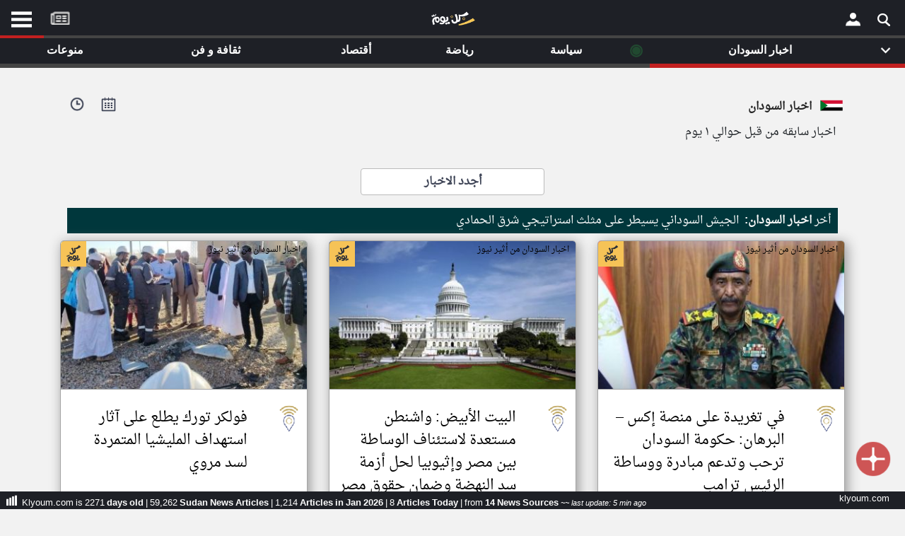

--- FILE ---
content_type: text/html; charset=UTF-8
request_url: https://www.klyoum.com/sudan-news/news-by-the-day.php?t=43&k=3506&n=12&e=9997&k=94&f=511&p=580&n=6&c=593
body_size: 26824
content:
<!DOCTYPE html><html lang="ar" ><head><title>اخبار السودان من السودان - أخبار كل يوم</title> <meta charset="utf-8"> <link rel="canonical" href="https://www.klyoum.com/sudan-news/news-by-the-day.php?t=43&k=3506&n=12&e=9997&k=94&f=511&p=580&n=6&c=593" hreflang="ar"/> <meta name="viewport" content="width=device-width, initial-scale=1.0"> <link rel="apple-touch-icon" sizes="57x57" href="/images/iconssss/apple-icon-57x57.png"><link rel="apple-touch-icon" sizes="60x60" href="/images/iconssss/apple-icon-60x60.png"><link rel="apple-touch-icon" sizes="72x72" href="/images/iconssss/apple-icon-72x72.png"><link rel="apple-touch-icon" sizes="76x76" href="/images/iconssss/apple-icon-76x76.png"><link rel="apple-touch-icon" sizes="114x114" href="/images/iconssss/apple-icon-114x114.png"><link rel="apple-touch-icon" sizes="120x120" href="/images/iconssss/apple-icon-120x120.png"><link rel="apple-touch-icon" sizes="144x144" href="/images/iconssss/apple-icon-144x144.png"><link rel="apple-touch-icon" sizes="152x152" href="/images/iconssss/apple-icon-152x152.png"><link rel="apple-touch-icon" sizes="180x180" href="/images/iconssss/apple-icon-180x180.png"><link rel="icon" type="image/png" sizes="192x192" href="/images/iconssss/android-icon-192x192.png"><link rel="icon" type="image/png" sizes="32x32" href="/images/iconssss/favicon-32x32.png"><link rel="icon" type="image/png" sizes="96x96" href="/images/iconssss/favicon-96x96.png"><link rel="icon" type="image/png" sizes="16x16" href="/images/iconssss/favicon-16x16.png"> <meta name="description" content=".اخبار السودان من السودان - أخبار كل يوم"> <meta http-equiv="Content-Language" content="ar"> <meta http-equiv="Content-Type" content="text/html; charset=utf-8"><meta name="keywords" CONTENT="الشرق الأوسط أخبار,أخر الاخبار,أخبار عاجلة,نبضكل يومكل يوم,تطبيق كل يوم للكمبيوتر,تطبيق نبض للويندوز,موقع كل يوم,العالم, أخبار الكويت, أخبار مصر, أخبار السعودية, أخبار الإمارات"> <meta name="category" CONTENT="Entertainment"> <meta name="GENERATOR" content="Microsoft FrontPage 12.0"> <meta name="ProgId" content="FrontPage.Editor.Document"> <meta name="robots" CONTENT="all"> <meta name="category" CONTENT="Entertainment"> <meta name="author" CONTENT="موقع كل يوم"> <meta name="reply-to" CONTENT="info@klyoum.com"> <meta name="copyright" CONTENT="موقع كل يوم"> <meta name="rating" CONTENT="General"> <link rel="preload" href="/css/allBelow.css?ver=0.11347" as="style" /><link rel="stylesheet" type="text/css" href="/css/allBelow.css?ver=0.11347" media="screen" Async="true"><!-- <link rel="preload" as="font" href="/includes/fonts/DroidNaskh-Regular.woff" type="font/woff" crossorigin="anonymous" /> --> <style>@font-face {font-family: 'Droid Arabic Naskh';font-style: normal;font-weight: 400;src: url(/includes/fonts/DroidNaskh-Regular.eot);src: url(/includes/fonts/DroidNaskh-Regular.eot?#iefix) format('embedded-opentype'),url(/includes/fonts/DroidNaskh-Regular.woff) format('woff'),url(/includes/fonts/DroidNaskh-Regular.woff2) format('woff2'),url(/includes/fonts/DroidNaskh-Regular.ttf) format('truetype');font-display: swap;}.divB h1 {word-wrap: break-word;color: #555;display: inherit;font-weight: 700;margin: 0;line-height: 40px;letter-spacing: -1px;font-family: inherit;font-size: 24px;}.table-sm td, .table-sm th {padding: .3rem;padding-top: 0.3rem;}.table td, .table th {vertical-align: top;border-top: 1px solid #dee2e6;}</style> <meta property="og:title" content="klyoum.com | أخبار كل يوم | اخبار السودان"><meta property="og:description" content="اخبار السودان - كل يوم, مجله إلكترونية مستقلة تجمع جميع الأخبار السياسية، الفنية، الرياضية، الأقتصاديه و حواء في لبنان والشرق الأوسط"><meta property="og:type" content="article"><meta property="og:url" content="https://www.klyoum.com/sudan-news/index.php"><meta property="og:image" content="https://www.klyoum.com/images/og_cover.png"><meta property="og:image:secure_url" content="https://www.klyoum.com/images/og_cover.png"><meta property="og:image:type" content="image/gif"><meta property="og:image:width" content="1200"><meta property="og:image:height" content="675"><meta property="og:image:alt" content="كل يوم | جميع الأخبار في موقع واحد"><meta property="og:site_name" content="موقع كل يوم"><meta property="fb:app_id" content="555511324543858"><meta property="og:locale:alternate" content="en_US"><meta property="article:tag" content="لبنان"><meta property="article:tag" content="سوريا"><meta property="article:tag" content="ليبيا"><meta property="article:tag" content="مصر"><meta property="article:tag" content="فلسطين"><meta property="article:tag" content="الخليج"><meta property="og:see_also" content="https://www.klyoum.com/lebanon-news/index.php"><meta property="og:see_also" content="https://www.klyoum.com/morocco-news/index.php"><meta property="og:see_also" content="https://www.klyoum.com/syria-news/index.php"><meta property="og:see_also" content="https://www.klyoum.com/palestine-news/index.php"><meta property="og:see_also" content="https://www.klyoum.com/saudi-arabia-news/index.php"><meta property="og:see_also" content="https://www.klyoum.com/uae-news/index.php"><meta property="og:see_also" content="https://www.klyoum.com/egypt-news/index.php"><meta name="twitter:card" content="summary_large_image"><meta name="twitter:site" content="@klyoum_"><meta name="twitter:creator" content="@klyoum_"><meta name="twitter:title" content="klyoum.com | أخبار كل يوم | اخبار السودان"><meta name="twitter:description" content="اخبار السودان - كل يوم, مجله إلكترونية مستقلة تجمع جميع الأخبار السياسية، الفنية، الرياضية، الأقتصاديه و حواء في لبنان والشرق الأوسط"><meta name="twitter:image:src" content="https://www.klyoum.com/images/twitter_card_1.png"> <script type="application/ld+json">{"@context" : "http://schema.org","@type" : "Organization","name":"موقع كل يوم","logo" : "https://www.klyoum.com/images/logo_squares.png","url" : "https://www.klyoum.com/","sameAs" : [ "https://www.facebook.com/klyoumcom","https://twitter.com/klyoumNews"],"contactPoint" : [ {"@type" : "ContactPoint","telephone" : "+961123456","contactType" : "customer service"} ]}</script><script type="application/ld+json">{"@context": "http://schema.org","@type": "WebSite","url": "https://www.klyoum.com/","potentialAction": {"@type": "SearchAction","target": "https://www.klyoum.com/search?keywords={search_term_string}","query-input": "required name=search_term_string"}}</script></head><body class="skin-blue sidebar-hidden ctrl-lists act-unsubscribe"><div id="page" class="wrapper" style="height:100%"> <!-- --> <div id="content-wrapper" class="content-wrapper" style="background-color: #f2f2f2;"><div class="container-fluid-large col-xs-12"><div id="right-Menu"> <div id="LeftMenuCon" class="RightMenuConH" align="center" style="left:0"> <span class="closebtnH" style="cursor: pointer;" onclick="closeNavH()"><p>×</p></span> <br><br> <div class="RightMenu" align="center" > <div id="text2_wrapper"><img src="/images/KLXXX.png" alt="klyoum.com" style="width: 120px;height:34px"></div> <div style="direction:rtl"> <nav style="margin: 10px 0;"> <ul class="NavMenu"> <li><a href="/index.php">الصفحة الرئيسية</a></li> <li><div class="LineDate" style="margin: 0 0 10px 0;;"></div></li> <li><a title="أخر أخبار الوطن العربي" href="/أخبار-العالم-العربي.php">أخر أخبار الوطن العربي</a></li> <li><div class="LineDate" style="margin: 0 0 10px 0;;"></div></li> <li><a href="/about-us.php">من نحن</a></li> <li><a href="/contact-us.php">إتصل بنا</a></li> <li><a href="/terms-of-use.php">شروط الاستخدام</a></li> <li><a href="/privacy-policy.php">سياسة الخصوصية</a></li> <li><a href="/dmca.php">الحقوق الفكرية</a></li> <li><div class="LineDate" style="margin: 0 0 10px 0;;"></div></li> <li><a href="/partner-with-us/our-news-sources.php">مصادر الأخبار</a></li> <li><div class="LineDate" style="margin: 0 0 10px 0;;"></div></li> <li><a href="/news-source-request.php" >أقترح اضافة مصدر</a></li> <li><div class="LineDate" style="margin: 0 0 10px 0;;"></div></li> <li> <div class="flagDiv" align="center"><img onclick="myFunctionRightmenu()" alt="sudan" src="/assets/flags/sudan.png" style="width: 60px;height:42px"></div> <div style="background-image:none;font-weight:700" onclick="myFunctionRightmenu()" class="dropbtn">تغيير الدولة</div> </li> <li style="line-height: 24px;"><a href="/sudan-news/media/index.php" title="مصادر الأخبار من السودان" >مصادر الأخبار من السودان</a></li> <li style="line-height: 24px;"><a href="/sudan-news/latest-news.php" title = "اخبار السودان على مدار الساعة" >اخبار السودان على مدار الساعة</a></li> <li style="line-height: 24px;"><a href="/sudan-news/happening-now-news.php" title = "أهم اخبار السودان العاجلة والمباشرة" >أهم اخبار السودان العاجلة والمباشرة</a></li> </ul> </nav> </div> <br> <div style="padding:34px;font-weight:normal"><p class="PDown" style="font-size: 14px;"></p></div> </div> <div class="LastLine d20" ><p class="PDown">تعبر المقالات الموجوده هنا عن وجهة نظر كاتبيها.</p></div> <div style="width:82%" align="left"> <a title="Klyoum facebook Page" href="https://www.facebook.com/klyoumcom" target="_blank"><div class="socialIMG" style="background-position: -18px -11px;margin-right: 4px;"></div></a> <a title="Klyoum Instagram Page" href="https://www.instagram.com/klyoum_com" target="_blank"><div class="socialIMG" style="background-position: -69px -53px;"></div></a> </div></div><div id="RightMenuConH" class="RightMenuConH" align="center" style=""> <span class="closebtnH" style="cursor: pointer;" onclick="closeNavH()"><p>×</p></span><br><br> <div class="RightMenu" align="center" ><div id="text2_wrapper"><img src="/images/KLXXX.png" alt="klyoum.com" style="width: 120px;height:34px"></div><div style="direction:rtl"> <div class="flagDiv" align="center"><img alt="sudan" src="/assets/flags/sudan.png" style="width: 60px;height:42px"></div> <div class="LineDate" style="text-align: right;"> <span> <strong>السودان</strong> &nbsp;١٨&nbsp;كانون الثاني&nbsp;٢٠٢٦&nbsp; </span> </div></div><br><div style="padding:34px;font-weight:normal"><p class="PDown" style="font-size: 14px;">قم بالدخول أو انشئ حساب شخصي لمتابعة مصادرك المفضلة</p></div><div><a onclick="gtag('event', 'click', {'event_category': 'klyoum App','event_label': 'RightMenu Login'});" href="https://app.klyoum.com/login"><button class="button1" aria-label="Submit Modal Form">تسجيل الدخول</button></div></a> <div class="LastLine" ><p class="PDown" style="">ملاحظة: الدخول عن طريق الدعوة فقط.</p></div> </div> <div class="LastLine d20" ><p class="PDown" style="">تعبر المقالات الموجوده هنا عن وجهة نظر كاتبيها.</p></div><div style="width:82%" align="left"><a title="Klyoum facebook Page" href="https://www.facebook.com/klyoumcom" target="_blank"><div class="socialIMG" style="background-position: -18px -11px;margin-right: 4px;"></div></a><a title="Klyoum Instagram Page" href="https://www.instagram.com/klyoum_com" target="_blank"><div class="socialIMG" style="background-position: -69px -53px;"></div></a></div></div> <div id="RightMenuCon" class="RightMenuCon" align="center" style=""><div class="RightMenu" align="center" ><div id="text2_wrapper"><img src="/images/KLXXX.png" alt="klyoum.com" style="width: 120px;height:34px"></div> <div style="direction:rtl"> <div class="flagDiv" align="center"><img alt="sudan" src="/assets/flags/sudan.png" style="width: 60px;height:42px"></div> <div class="LineDate" style="text-align: right;"> <span> <strong>السودان</strong> &nbsp;١٨&nbsp;كانون الثاني&nbsp;٢٠٢٦&nbsp; </span> </div></div><br><div style="padding:34px;font-weight:normal"><p class="PDown" style="font-size: 14px;">قم بالدخول أو انشئ حساب شخصي لمتابعة مصادرك المفضلة</p></div><div><a	onclick="gtag('event', 'click', {'event_category': 'klyoum App','event_label': 'RightMenu Login'});"	href="https://app.klyoum.com/login"><button class="button1" aria-label="Submit Modal Form">تسجيل الدخول</button></div></a><div class="LastLine" ><p class="PDown" style="">ملاحظة: الدخول عن طريق الدعوة فقط.</p></div></div> <div class="LastLine d20" ><p class="PDown" style="">تعبر المقالات الموجوده هنا عن وجهة نظر كاتبيها.</p></div><div style="width:82%" align="left"><a title="Klyoum facebook Page" href="https://www.facebook.com/klyoumcom" target="_blank"><div class="socialIMG" style="background-position: -18px -11px;margin-right: 4px;"></div></a><a title="Klyoum Instagram Page" href="https://www.instagram.com/klyoum_com" target="_blank"><div class="socialIMG" style="background-position: -69px -53px;"></div></a></div></div><div align="center" style="background-color:#000000"><div style="max-width:400px"><!-- <table style="width:100%"><tr><td align="center" style="color: #cacaca;line-height: 20px; padding-top: 7px;padding-bottom: 1px;"><a href="https://play.google.com/store/apps/details?id=com.yonilabs.klyoum_com"><img alt="موقع كل يوم" title="موقع كل يوم" class="img-responsive lazyloaded" src="/images/btn_google.webp" onerror="this.src='https://www.klyoum.com/images/article_empty_2.webp'" data-src="/images/btn_google.webp" width="150" height="45" style="margin-right:12px"></a> <img alt="موقع كل يوم" title="موقع كل يوم" class="img-responsive lazyloaded" src="/images/btn_apple.webp" onerror="this.src='https://www.klyoum.com/images/article_empty_2.webp'" data-src="/images/btn_apple.webp" width="150" height="45" style="margin-right:0px"></td></tr></table> --></div></div><link href="/includes/js/1.3.2/jquery-1.3.2.min.js?ver=bass0" rel="preload" as="script"><script src="/includes/js/1.3.2/jquery-1.3.2.min.js?ver=bass0" ></script><script type="text/javascript">var jq = $.noConflict();	jq(function() {	jq('.load_more').live("click",function() {	var last_msg_id = jq(this).attr("id");	if(last_msg_id!='end'){	jq.ajax({	type: "POST",	url: "https://www.klyoum.com/includes/news/news.hour.lebanon.min_more.php",	data: "lastmsg=" + last_msg_id + "&userid=sd&m=d&n=0&token=45tN1ELugghoI",	beforeSend: function() {	jq('a.load_more').html('<img src="/images/loading1.gif" />');	},	success: function(html){	jq("#more").remove();	jq("#updates").append(html);	}	});	}	return false;	});	});</script><div class="container"><div class="row" style="margin-top: 16px;margin-bottom: 10px;"><div align="right" class="mainTitleRedtop"><div class="mainTitleRed"><div style="float: left;padding: 5px;margin-left: 24px;"><a href="javascript:void();" onclick="openTimeLine()"><img style="width: 20px;" title="أخبار كل يوم | klyoum.comnews on twitter" alt="" src="/images/minisearch3.png"></a></div><div style="float: left;padding: 5px;margin-left: 14px;"><a href="javascript:void();" onclick="opendays()"><img style="width: 21px;" title="أخبار كل يوم | klyoum.comnews on twitter" alt="" src="/images/minisearch55.png"></a></div><img width="36" height="24" class="topFlag" alt="sudan" src="/assets/flags/sudan.png"><h2><strong>اخبار السودان</strong></h2></div><div style="margin-right: 28px;direction:rtl">اخبار سابقه من قبل حوالي ١ يوم </div></div></div><div style="width:100%;margin-bottom: 10px;margin-top: 14px;"><div align="center" style="direction:rtl"><div class="logo" align="center" style="display: inline;width:130px" ><p style=""> <br> </p></div></div><div class="row" style="margin-bottom: 18px;"><div align="center" style="width: 100%;"><a title="إقرأ السابق" class="load_more_dry" href="/sudan-news/index.php" style="margin:0;font-size: inherit;color: inherit;font-weight: 800;">أجدد الاخبار</a></div></div><style>.NewsArt{line-height: 100%;color: #f8f8f8;font-weight: 400;margin: 10px;padding: 10px;background: #00373c;direction:rtl}</style> <div class="NewsArt" align="right"> <div> <p style = "display: inline;"> أخر <strong style="margin-left: 4px;">اخبار السودان:</strong></p> <a title="الجيش السوداني يسيطر على مثلث استراتيجي شرق الحمادي" href="/sudan-news/ar/43-الجيش-السوداني-يسيطر-على-مثلث-استراتيجي-شرق-الحمادي" style="text-decoration:none;color: #fff !important;"> <span style = "display: inline;">الجيش السوداني يسيطر على مثلث استراتيجي شرق الحمادي</span> </a> </div> </div><div id="updates" class="row reverse"> <script type="application/ld+json">{"@context": "https://schema.org","@type": "NewsArticle","mainEntityOfPage": {"@type": "WebPage","@id": "https://www.klyoum.com/sudan-news/ar/38-في-تغريدة-على-منصة-إكس-البرهان-حكومة-السودان-ترحب-وتدعم-مبادرة-ووساطة-الرئيس"},"headline": "في تغريدة على منصة إكس البرهان: حكومة السودان ترحب وتدعم مبادرة ووساطة الرئيس ترامب","image": ["assets/img/sudan-news/2026/1/m-38-في-تغريدة-على-منصة-إكس-البرهان-حكومة-السودان-ترحب-وتدعم-مبادرة-ووساطة-الرئيس.jpeg?w=360-216","https://www.klyoum.com/images/logo_1600x900.png","https://www.klyoum.com/images/logo_1200x675.png"],"datePublished": "2026-01-17 12:15:06","dateModified": "2026-01-17 12:15:06","author": {"@type": "Person","name": "Salim Abdel Salam","url": "https://www.klyoum.com"},"publisher": {"@type": "Organization","name": "klyoum.com","logo": {"@type": "ImageObject","url": "https://www.klyoum.com/images/logo_60x167.png"}}}</script><div class="col-lg-4"><link rel="preload" as="image" href="https://www.news766.com/assets/img/sudan-news/2026/1/m-38-في-تغريدة-على-منصة-إكس-البرهان-حكومة-السودان-ترحب-وتدعم-مبادرة-ووساطة-الرئيس.jpeg?w=360-216" /><article style=""><div class="article grow" align="center" ><img class="klyoumLogo" src="https://www.klyoum.com/images/klyoum-icon-240x240.webp" width="36" height="36"><table cellpadding="0" cellspacing="0" ><tr><td class="a0 addGray" colspan="2" align="center" style="border-bottom: 1px solid #a5a5a5;"><a href="https://www.klyoum.com/sudan-news/ar/38-في-تغريدة-على-منصة-إكس-البرهان-حكومة-السودان-ترحب-وتدعم-مبادرة-ووساطة-الرئيس" onclick="gtag('event', 'click', {'event_category': 'link to klyoum article','event_label': 'NewsFeedbox_link to klyoum article page'});" title="في تغريدة على منصة إكس 8211 البرهان حكومة السودان ترحب وتدعم مبادرة ووساطة الرئيس ترامب"><figure><div class="PhototagXR">اخبار السودان من أثير نيوز</div><img class="lazyload seperateImgD" src="/images/background-10x10-transparent.png" onerror="this.src='https://www.klyoum.com/images/background-10x10-transparent.png';" style="width:100%" data-src="https://www.news766.com/assets/img/sudan-news/2026/1/m-38-في-تغريدة-على-منصة-إكس-البرهان-حكومة-السودان-ترحب-وتدعم-مبادرة-ووساطة-الرئيس.jpeg?w=360-216" ></a></td></tr><tr><td class="a1" valign="top" style="padding-top: 8px;"> <img alt="" class="lazyload addGray" src="/images/background-10x10-transparent.png" onerror="this.src='https://www.klyoum.com/images/background-10x10-transparent.png';" style="width:100%" data-src="https://www.klyoum.com/assets/atheernews.png" ></td><td class="a5" valign="top"><a class="addGray" href="https://www.klyoum.com/sudan-news/ar/38-في-تغريدة-على-منصة-إكس-البرهان-حكومة-السودان-ترحب-وتدعم-مبادرة-ووساطة-الرئيس" onclick="gtag('event', 'click', {'event_category': 'link to klyoum article','event_label': 'NewsFeedbox_link to klyoum article page'});" title="في تغريدة على منصة إكس 8211 البرهان حكومة السودان ترحب وتدعم مبادرة ووساطة الرئيس ترامب"><h4 style="">في تغريدة على منصة إكس &#8211; البرهان: حكومة السودان ترحب وتدعم مبادرة ووساطة الرئيس ترامب</h4></a></td></tr><tr style="height: 50px;"><td align="center"><a href="javascript:void();" onclick="openshare(113750999)" style="text-decoration:none"><img alt="share" class="shareicon noGray " src="/images/social/share1.png?p=p"></a> </td><td class="a6" style="direction: rtl;padding-right: 0px" align="right"><div id="113750999" align="center" style="display:none"><div align="center" style="display: inline-block;margin-left: 0px;"><div style="display: inline;margin:2px 0 2px 19px;"><a href="mailto:?subject=أخبار كل يوم | | في تغريدة على منصة إكس 8211 البرهان: حكومة السودان ترحب وتدعم مبادرة ووساطة الرئيس ترامب&body=https://www.klyoum.com/u/IT51TC" title="Share by Email"> <div class="socialIMG" style="background-position: -223px -11px;"></div></a></div><div style="display: inline;margin:2px 0 2px 19px;"><div class="socialIMG" style="background-position: -171px -54px;"></div></div><div style="display: inline;margin:2px 0 2px 19px;"><script>function windowpoppp(url, width, height) {	var leftPosition, topPosition;	leftPosition = (window.screen.width / 2) - (window.screen.width / 2);	topPosition = (window.screen.height / 2) - (window.screen.width / 2);	window.open(url, "Window2qp", "status=no,height=" + height + ",width=" + width + ",resizable=yes,left=" + leftPosition + ",top=" + topPosition + ",screenX=" + leftPosition + ",screenY=" + topPosition + ",toolbar=no,menubar=no,scrollbars=no,location=no,directories=no");	return false;	}</script><a title="linkedin" href="http://www.linkedin.com/shareArticle?mini=true&url=https://www.klyoum.com/u/IT51TC&title=%D8%A3%D8%AE%D8%A8%D8%A7%D8%B1+%D9%83%D9%84+%D9%8A%D9%88%D9%85+%7C++%7C+%D9%81%D9%8A+%D8%AA%D8%BA%D8%B1%D9%8A%D8%AF%D8%A9+%D8%B9%D9%84%D9%89+%D9%85%D9%86%D8%B5%D8%A9+%D8%A5%D9%83%D8%B3+++8211++%D8%A7%D9%84%D8%A8%D8%B1%D9%87%D8%A7%D9%86%3A+%D8%AD%D9%83%D9%88%D9%85%D8%A9+%D8%A7%D9%84%D8%B3%D9%88%D8%AF%D8%A7%D9%86+%D8%AA%D8%B1%D8%AD%D8%A8+%D9%88%D8%AA%D8%AF%D8%B9%D9%85+%D9%85%D8%A8%D8%A7%D8%AF%D8%B1%D8%A9+%D9%88%D9%88%D8%B3%D8%A7%D8%B7%D8%A9+%D8%A7%D9%84%D8%B1%D8%A6%D9%8A%D8%B3+%D8%AA%D8%B1%D8%A7%D9%85%D8%A8&summary=%D8%A3%D8%AE%D8%A8%D8%A7%D8%B1+%D9%83%D9%84+%D9%8A%D9%88%D9%85+%7C++%7C+%D9%81%D9%8A+%D8%AA%D8%BA%D8%B1%D9%8A%D8%AF%D8%A9+%D8%B9%D9%84%D9%89+%D9%85%D9%86%D8%B5%D8%A9+%D8%A5%D9%83%D8%B3+++8211++%D8%A7%D9%84%D8%A8%D8%B1%D9%87%D8%A7%D9%86%3A+%D8%AD%D9%83%D9%88%D9%85%D8%A9+%D8%A7%D9%84%D8%B3%D9%88%D8%AF%D8%A7%D9%86+%D8%AA%D8%B1%D8%AD%D8%A8+%D9%88%D8%AA%D8%AF%D8%B9%D9%85+%D9%85%D8%A8%D8%A7%D8%AF%D8%B1%D8%A9+%D9%88%D9%88%D8%B3%D8%A7%D8%B7%D8%A9+%D8%A7%D9%84%D8%B1%D8%A6%D9%8A%D8%B3+%D8%AA%D8%B1%D8%A7%D9%85%D8%A8&source=klyoum.com" target="_blank" rel="noreferrer" onclick="return windowpoppp(this.href, 600, 400);" data-reveal-id="Klyoum"><div class="socialIMG" style="background-position: -120px -11px;"></div></a></div><div style="display: inline;margin:2px 0 2px 19px;"><script>function windowpop(url, width, height) {	var leftPosition, topPosition;	leftPosition = (window.screen.width / 2) - (window.screen.width / 2);	topPosition = (window.screen.height / 2) - (window.screen.width / 2);	window.open(url, "Windowsssssq", "status=no,height=" + height + ",width=" + width + ",resizable=yes,left=" + leftPosition + ",top=" + topPosition + ",screenX=" + leftPosition + ",screenY=" + topPosition + ",toolbar=no,menubar=no,scrollbars=no,location=no,directories=no");	return false;	}</script><a target="_blank" rel="noreferrer" title="twitter" href="https://twitter.com/intent/tweet?url=https://www.klyoum.com/u/IT51TC&text=أخبار+كل+يوم+-+-+في+تغريدة+على+منصة+إكس+8211+البرهان:+حكومة+السودان+ترحب+وتدعم+مبادرة+ووساطة+الرئيس+ترامب&amp;via=klyoum_&amp;hashtags=" target="_blank" rel="noreferrer" onclick="return windowpop(this.href, 600, 400);" data-reveal-id="klyoum"><div class="socialIMG" style="background-position: -69px -11px;"></div></a></div><div style="display: inline;margin:2px 0 2px 0px;"><script>function windowpopp(url, width, height) {	var leftPosition, topPosition;	leftPosition = (window.screen.width / 2) - (window.screen.width / 2);	topPosition = (window.screen.height / 2) - (window.screen.width / 2);	window.open(url, "Window2q", "status=no,height=" + height + ",width=" + width + ",resizable=yes,left=" + leftPosition + ",top=" + topPosition + ",screenX=" + leftPosition + ",screenY=" + topPosition + ",toolbar=no,menubar=no,scrollbars=no,location=no,directories=no");	return false;	}</script><a title="facebook" href="https://www.facebook.com/sharer/sharer.php?u=https://www.klyoum.com/u/IT51TC" target="_blank" rel="noreferrer" onclick="return windowpopp(this.href, 600, 400);" data-reveal-id="Klyoum"><div class="socialIMG" style="background-position: -18px -11px;"></div></a></div></div></div><div id="1137509992" style="margin-top: 4px;"><div class="tags-container"><a class="addGray artTag artTagx" title="اخبار السودان" href="/sudan-news/index.php"> اخبار السودان</a><a class="addGray artTagCatagory" title="politics - اخبار السودان" href="/sudan-news/politics/index.php">Politics</a><p class="extratag"></p></div></div></td></tr><tr><td class="a3" colspan="2" align="left"><div><a href="https://www.klyoum.com/sudan-news/ar/38-في-تغريدة-على-منصة-إكس-البرهان-حكومة-السودان-ترحب-وتدعم-مبادرة-ووساطة-الرئيس" onclick="gtag('event', 'click', {'event_category': 'link to klyoum article','event_label': 'NewsFeedbox_link to klyoum article page'});" title="في تغريدة على منصة إكس 8211 البرهان حكومة السودان ترحب وتدعم مبادرة ووساطة الرئيس ترامب">Jan 17, 2026 <p class="aboutage addGray" style="">منذ يوم</p></a><div class="uniqueid"><a href="javascript:void();" onclick="openuniqueId(13750999)" style="text-decoration:none">IT51TC</a></div></div><div id="13750999" class="unique_id" align="center" style="display:none"><div class="alert alert-success" style="margin-top: 40px;" align="center"><div class="Sb" align="right"><strong style="color:#3c4254;font-size: 12px;">IT51TC</strong> <p class="NewArabic30" >هذا الرقم التسلسلي للإستعانة به في حال الإبلاغ عن المقالة او العودة اليها لاحقا‎.</p></div><div align="right" style="box-sizing: border-box;direction: rtl;"><button class="pp3" onclick="copyText(18211060)">انسخ الرابط</button><input id="18211060" type="text" value="klyoum.com/u/IT51TC" style="font-size: 14px;pointer-events: none;width: 170px;direction: ltr;border: 0;" ></div></div></div></td></tr><tr style="border-top: 1px solid #e1e8ed;height: 34px;"> <td class="a4" align="right" colspan="2" style="padding: 4px 12px 1px 12px;"> <div style="display: inline-block;"> <a href="https://www.klyoum.com/sudan-news/media/atheernews.php" title="أثير نيوز"><span class="NewArabic18" style="color:#000">أثير نيوز</span></a> &#8226; <a href="https://www.klyoum.com/sudan-news/media/atheernews.php" title="أثير نيوز"><span class="NewArabic18" style="color:#000;"><strong>atheernews.net</strong></span></a> </div><div class="b1" style="float: left;"><p class="NewArabic18" style="line-height: 0px;">عدد الكلمات: ٦٥ </p></div></td></tr></table></div></article> <div align="center"> <div class="article articleSimilar" align="center" style=""> </div></div></div><script type="application/ld+json">{"@context": "https://schema.org","@type": "NewsArticle","mainEntityOfPage": {"@type": "WebPage","@id": "https://www.klyoum.com/sudan-news/ar/11-البيت-الأبيض-واشنطن-مستعدة-لاستئناف-الوساطة-بين-مصر-وإثيوبيا-لحل-أزمة-سد-النهضة-وضمان"},"headline": "البيت الأبيض: واشنطن مستعدة لاستئناف الوساطة بين مصر وإثيوبيا لحل أزمة سد النهضة وضمان حقوق مصر ...","image": ["assets/img/sudan-news/2026/1/m-11-البيت-الأبيض-واشنطن-مستعدة-لاستئناف-الوساطة-بين-مصر-وإثيوبيا-لحل-أزمة-سد-النهضة-وضمان.jpeg?w=360-216","https://www.klyoum.com/images/logo_1600x900.png","https://www.klyoum.com/images/logo_1200x675.png"],"datePublished": "2026-01-17 12:15:05","dateModified": "2026-01-17 12:15:05","author": {"@type": "Person","name": "Salim Abdel Salam","url": "https://www.klyoum.com"},"publisher": {"@type": "Organization","name": "klyoum.com","logo": {"@type": "ImageObject","url": "https://www.klyoum.com/images/logo_60x167.png"}}}</script><div class="col-lg-4"><link rel="preload" as="image" href="https://www.news766.com/assets/img/sudan-news/2026/1/m-11-البيت-الأبيض-واشنطن-مستعدة-لاستئناف-الوساطة-بين-مصر-وإثيوبيا-لحل-أزمة-سد-النهضة-وضمان.jpeg?w=360-216" /><article style=""><div class="article grow" align="center" ><img class="klyoumLogo" src="https://www.klyoum.com/images/klyoum-icon-240x240.webp" width="36" height="36"><table cellpadding="0" cellspacing="0" ><tr><td class="a0 addGray" colspan="2" align="center" style="border-bottom: 1px solid #a5a5a5;"><a href="https://www.klyoum.com/sudan-news/ar/11-البيت-الأبيض-واشنطن-مستعدة-لاستئناف-الوساطة-بين-مصر-وإثيوبيا-لحل-أزمة-سد-النهضة-وضمان" onclick="gtag('event', 'click', {'event_category': 'link to klyoum article','event_label': 'NewsFeedbox_link to klyoum article page'});" title="البيت الأبيض واشنطن مستعدة لاستئناف الوساطة بين مصر وإثيوبيا لحل أزمة سد النهضة وضمان حقوق مصر والسودان"><figure><div class="PhototagXR">اخبار السودان من أثير نيوز</div><img class="lazyload seperateImgD" src="/images/background-10x10-transparent.png" onerror="this.src='https://www.klyoum.com/images/background-10x10-transparent.png';" style="width:100%" data-src="https://www.news766.com/assets/img/sudan-news/2026/1/m-11-البيت-الأبيض-واشنطن-مستعدة-لاستئناف-الوساطة-بين-مصر-وإثيوبيا-لحل-أزمة-سد-النهضة-وضمان.jpeg?w=360-216" ></a></td></tr><tr><td class="a1" valign="top" style="padding-top: 8px;"> <img alt="" class="lazyload addGray" src="/images/background-10x10-transparent.png" onerror="this.src='https://www.klyoum.com/images/background-10x10-transparent.png';" style="width:100%" data-src="https://www.klyoum.com/assets/atheernews.png" ></td><td class="a5" valign="top"><a class="addGray" href="https://www.klyoum.com/sudan-news/ar/11-البيت-الأبيض-واشنطن-مستعدة-لاستئناف-الوساطة-بين-مصر-وإثيوبيا-لحل-أزمة-سد-النهضة-وضمان" onclick="gtag('event', 'click', {'event_category': 'link to klyoum article','event_label': 'NewsFeedbox_link to klyoum article page'});" title="البيت الأبيض واشنطن مستعدة لاستئناف الوساطة بين مصر وإثيوبيا لحل أزمة سد النهضة وضمان حقوق مصر والسودان"><h4 style="">البيت الأبيض: واشنطن مستعدة لاستئناف الوساطة بين مصر وإثيوبيا لحل أزمة سد النهضة وضمان حقوق مصر والسودان</h4></a></td></tr><tr style="height: 50px;"><td align="center"><a href="javascript:void();" onclick="openshare(118318844)" style="text-decoration:none"><img alt="share" class="shareicon noGray " src="/images/social/share1.png?p=p"></a> </td><td class="a6" style="direction: rtl;padding-right: 0px" align="right"><div id="118318844" align="center" style="display:none"><div align="center" style="display: inline-block;margin-left: 0px;"><div style="display: inline;margin:2px 0 2px 19px;"><a href="mailto:?subject=أخبار كل يوم | | البيت الأبيض: واشنطن مستعدة لاستئناف الوساطة بين مصر وإثيوبيا لحل أزمة سد النهضة وضمان حقوق مصر والسودان&body=https://www.klyoum.com/u/FX49PT" title="Share by Email"> <div class="socialIMG" style="background-position: -223px -11px;"></div></a></div><div style="display: inline;margin:2px 0 2px 19px;"><div class="socialIMG" style="background-position: -171px -54px;"></div></div><div style="display: inline;margin:2px 0 2px 19px;"><script>function windowpoppp(url, width, height) {	var leftPosition, topPosition;	leftPosition = (window.screen.width / 2) - (window.screen.width / 2);	topPosition = (window.screen.height / 2) - (window.screen.width / 2);	window.open(url, "Window2qp", "status=no,height=" + height + ",width=" + width + ",resizable=yes,left=" + leftPosition + ",top=" + topPosition + ",screenX=" + leftPosition + ",screenY=" + topPosition + ",toolbar=no,menubar=no,scrollbars=no,location=no,directories=no");	return false;	}</script><a title="linkedin" href="http://www.linkedin.com/shareArticle?mini=true&url=https://www.klyoum.com/u/FX49PT&title=%D8%A3%D8%AE%D8%A8%D8%A7%D8%B1+%D9%83%D9%84+%D9%8A%D9%88%D9%85+%7C++%7C+%D8%A7%D9%84%D8%A8%D9%8A%D8%AA+%D8%A7%D9%84%D8%A3%D8%A8%D9%8A%D8%B6%3A+%D9%88%D8%A7%D8%B4%D9%86%D8%B7%D9%86+%D9%85%D8%B3%D8%AA%D8%B9%D8%AF%D8%A9+%D9%84%D8%A7%D8%B3%D8%AA%D8%A6%D9%86%D8%A7%D9%81+%D8%A7%D9%84%D9%88%D8%B3%D8%A7%D8%B7%D8%A9+%D8%A8%D9%8A%D9%86+%D9%85%D8%B5%D8%B1+%D9%88%D8%A5%D8%AB%D9%8A%D9%88%D8%A8%D9%8A%D8%A7+%D9%84%D8%AD%D9%84+%D8%A3%D8%B2%D9%85%D8%A9+%D8%B3%D8%AF+%D8%A7%D9%84%D9%86%D9%87%D8%B6%D8%A9+%D9%88%D8%B6%D9%85%D8%A7%D9%86+%D8%AD%D9%82%D9%88%D9%82+%D9%85%D8%B5%D8%B1+%D9%88%D8%A7%D9%84%D8%B3%D9%88%D8%AF%D8%A7%D9%86&summary=%D8%A3%D8%AE%D8%A8%D8%A7%D8%B1+%D9%83%D9%84+%D9%8A%D9%88%D9%85+%7C++%7C+%D8%A7%D9%84%D8%A8%D9%8A%D8%AA+%D8%A7%D9%84%D8%A3%D8%A8%D9%8A%D8%B6%3A+%D9%88%D8%A7%D8%B4%D9%86%D8%B7%D9%86+%D9%85%D8%B3%D8%AA%D8%B9%D8%AF%D8%A9+%D9%84%D8%A7%D8%B3%D8%AA%D8%A6%D9%86%D8%A7%D9%81+%D8%A7%D9%84%D9%88%D8%B3%D8%A7%D8%B7%D8%A9+%D8%A8%D9%8A%D9%86+%D9%85%D8%B5%D8%B1+%D9%88%D8%A5%D8%AB%D9%8A%D9%88%D8%A8%D9%8A%D8%A7+%D9%84%D8%AD%D9%84+%D8%A3%D8%B2%D9%85%D8%A9+%D8%B3%D8%AF+%D8%A7%D9%84%D9%86%D9%87%D8%B6%D8%A9+%D9%88%D8%B6%D9%85%D8%A7%D9%86+%D8%AD%D9%82%D9%88%D9%82+%D9%85%D8%B5%D8%B1+%D9%88%D8%A7%D9%84%D8%B3%D9%88%D8%AF%D8%A7%D9%86&source=klyoum.com" target="_blank" rel="noreferrer" onclick="return windowpoppp(this.href, 600, 400);" data-reveal-id="Klyoum"><div class="socialIMG" style="background-position: -120px -11px;"></div></a></div><div style="display: inline;margin:2px 0 2px 19px;"><script>function windowpop(url, width, height) {	var leftPosition, topPosition;	leftPosition = (window.screen.width / 2) - (window.screen.width / 2);	topPosition = (window.screen.height / 2) - (window.screen.width / 2);	window.open(url, "Windowsssssq", "status=no,height=" + height + ",width=" + width + ",resizable=yes,left=" + leftPosition + ",top=" + topPosition + ",screenX=" + leftPosition + ",screenY=" + topPosition + ",toolbar=no,menubar=no,scrollbars=no,location=no,directories=no");	return false;	}</script><a target="_blank" rel="noreferrer" title="twitter" href="https://twitter.com/intent/tweet?url=https://www.klyoum.com/u/FX49PT&text=أخبار+كل+يوم+-+-+البيت+الأبيض:+واشنطن+مستعدة+لاستئناف+الوساطة+بين+مصر+وإثيوبيا+لحل+أزمة+سد+النهضة+وضمان+حقوق+مصر+والسودان&amp;via=klyoum_&amp;hashtags=" target="_blank" rel="noreferrer" onclick="return windowpop(this.href, 600, 400);" data-reveal-id="klyoum"><div class="socialIMG" style="background-position: -69px -11px;"></div></a></div><div style="display: inline;margin:2px 0 2px 0px;"><script>function windowpopp(url, width, height) {	var leftPosition, topPosition;	leftPosition = (window.screen.width / 2) - (window.screen.width / 2);	topPosition = (window.screen.height / 2) - (window.screen.width / 2);	window.open(url, "Window2q", "status=no,height=" + height + ",width=" + width + ",resizable=yes,left=" + leftPosition + ",top=" + topPosition + ",screenX=" + leftPosition + ",screenY=" + topPosition + ",toolbar=no,menubar=no,scrollbars=no,location=no,directories=no");	return false;	}</script><a title="facebook" href="https://www.facebook.com/sharer/sharer.php?u=https://www.klyoum.com/u/FX49PT" target="_blank" rel="noreferrer" onclick="return windowpopp(this.href, 600, 400);" data-reveal-id="Klyoum"><div class="socialIMG" style="background-position: -18px -11px;"></div></a></div></div></div><div id="1183188442" style="margin-top: 4px;"><div class="tags-container"><a class="addGray artTag artTagx" title="اخبار السودان" href="/sudan-news/index.php"> اخبار السودان</a><a class="addGray artTagCatagory" title="politics - اخبار السودان" href="/sudan-news/politics/index.php">Politics</a><p class="extratag"></p></div></div></td></tr><tr><td class="a3" colspan="2" align="left"><div><a href="https://www.klyoum.com/sudan-news/ar/11-البيت-الأبيض-واشنطن-مستعدة-لاستئناف-الوساطة-بين-مصر-وإثيوبيا-لحل-أزمة-سد-النهضة-وضمان" onclick="gtag('event', 'click', {'event_category': 'link to klyoum article','event_label': 'NewsFeedbox_link to klyoum article page'});" title="البيت الأبيض واشنطن مستعدة لاستئناف الوساطة بين مصر وإثيوبيا لحل أزمة سد النهضة وضمان حقوق مصر والسودان">Jan 17, 2026 <p class="aboutage addGray" style="">منذ يوم</p></a><div class="uniqueid"><a href="javascript:void();" onclick="openuniqueId(18318844)" style="text-decoration:none">FX49PT</a></div></div><div id="18318844" class="unique_id" align="center" style="display:none"><div class="alert alert-success" style="margin-top: 40px;" align="center"><div class="Sb" align="right"><strong style="color:#3c4254;font-size: 12px;">FX49PT</strong> <p class="NewArabic30" >هذا الرقم التسلسلي للإستعانة به في حال الإبلاغ عن المقالة او العودة اليها لاحقا‎.</p></div><div align="right" style="box-sizing: border-box;direction: rtl;"><button class="pp3" onclick="copyText(20242456)">انسخ الرابط</button><input id="20242456" type="text" value="klyoum.com/u/FX49PT" style="font-size: 14px;pointer-events: none;width: 170px;direction: ltr;border: 0;" ></div></div></div></td></tr><tr style="border-top: 1px solid #e1e8ed;height: 34px;"> <td class="a4" align="right" colspan="2" style="padding: 4px 12px 1px 12px;"> <div style="display: inline-block;"> <a href="https://www.klyoum.com/sudan-news/media/atheernews.php" title="أثير نيوز"><span class="NewArabic18" style="color:#000">أثير نيوز</span></a> &#8226; <a href="https://www.klyoum.com/sudan-news/media/atheernews.php" title="أثير نيوز"><span class="NewArabic18" style="color:#000;"><strong>atheernews.net</strong></span></a> </div><div class="b1" style="float: left;"><p class="NewArabic18" style="line-height: 0px;">عدد الكلمات: ٢٣٧ </p></div></td></tr></table></div></article> <tr><td colspan="2" style="" align="center"><div align="center"> <div class="article articleSimilar" align="center" style=""><div class="manager" align="left"><span onclick="gtag('event', 'click', {'event_category': 'simillar','event_label': 'simillar_main'});" data-target="#19986405" role="button" aria-label="Simillar Article" aria-labelledby="Simillar Article" data-toggle="modal"><div class="rental" style="margin-left:0% !important" align="center"><img alt="" width="25" height="25" class="circleCar ls-is-cached lazyloaded" src="https://www.klyoum.com/assets/rt-c.png" ><p class="aboutage addGray trulc">منذ يوم</p></div></span><span onclick="gtag('event', 'click', {'event_category': 'simillar','event_label': 'simillar_main'});" data-target="#19986405" role="button" aria-label="Simillar Article" aria-labelledby="Simillar Article" data-toggle="modal"><div class="rental" style="margin-left:60% !important" align="center"><img alt="" width="25" height="25" class="circleCar ls-is-cached lazyloaded" src="https://www.klyoum.com/assets/cnn-c.png" ><p class="aboutage addGray trulc">منذ يوم</p></div></span><span onclick="gtag('event', 'click', {'event_category': 'simillar','event_label': 'simillar_main'});" data-target="#19986405" role="button" aria-label="Simillar Article" aria-labelledby="Simillar Article" data-toggle="modal"><div class="rental" style="margin-left:88% !important" align="center"><img alt="" width="25" height="25" class="circleCar ls-is-cached lazyloaded" src="https://www.klyoum.com/assets/rt-c.png" ></div></span><span onclick="gtag('event', 'click', {'event_category': 'simillar','event_label': 'simillar_main'});" data-target="#19986405" role="button" aria-label="Simillar Article" aria-labelledby="Simillar Article" data-toggle="modal"><div class="rental" align="center" style="float: right;position: absolute;"><img alt="" class="circleCar ls-is-cached lazyloaded" src="https://www.klyoum.com/assets/atheernews-c.png" ><p class="aboutage addGray trulc" >منذ يوم</p></div></span></div> <span	onclick="gtag('event', 'click', {'event_category': 'simillar','event_label': 'simillar_main'});"	style="display:block;padding-top: 20px;padding-bottom: 10px;" class="btn simi1 addGray" data-target="#19986405" role="button" data-toggle="modal">و٣مقالات مشابهة من مصادر أخرى</span><style>.modal.fade {z-index: 10000000 !important;}</style><div class="modal fade" id="19986405" style="margin-bottom: 44px;" tabindex="-1" role="dialog" aria-labelledby="exampleModalLongTitle" aria-hidden="true"> <div class="modal-dialog" role="document" style="max-width: 800px;margin-top: 100px;"> <div class="modal-content" style="z-index: 9999;"> <div class="modal-header" style="padding: 8px 24px;display:block;background-color: #1e2026;border-top-right-radius: 4px;border-top-left-radius: 4px;" align="center"> <button type="button" class="close" data-dismiss="modal" aria-label="Close" style="display: contents;margin:0;margin-top: -22px; color: #fff; text-shadow: none; opacity: 0.8;"> <span aria-hidden="true" style="float:right;font-size: 34px;">&times;</span> </button> <span class="modal-title" id="exampleModalLongTitle" style="display: contents;"><div class="NewArabic24 NewArabicExt" style="letter-spacing: 0;display: block;">اخبار مشابهة</div></span> </div> <div class="modal-body" style="padding: 16px 0;"><div align="center"><div class="klyoum11" align="center"><table class="m2ads" cellpadding="0" cellspacing="0" style="width: 96%;"><tr><td class="td3" align="right" valign="top" style="border-bottom: 1px solid #cecece;padding-right: 14px;"><a class="linkk" style="float: none;" title="البيت الأبيض: واشنطن مستعدة لاستئناف الوساطة بين مصر وإثيوبيا لحل أزمة سد النهضة وضمان حقوق مصر والسودان" href="https://www.klyoum.com/sudan-news/ar/11-البيت-الأبيض-واشنطن-مستعدة-لاستئناف-الوساطة-بين-مصر-وإثيوبيا-لحل-أزمة-سد-النهضة-وضمان" onclick="gtag('event', 'click', {'event_category': 'simillar','event_label': 'simillar_to_article'});"><div style="float:right;margin-left: 14px;width: 60px;"><img alt="" class="lazyload " style="width:55px" onerror="this.src='https://www.klyoum.com/images/background-10x10-transparent.png';"	data-src="https://www.klyoum.com/assets/atheernews-c.png" ></div><div class="linkkk" style="color: #515151;"><strong style="color: #000;">البيت الأبيض: واشنطن مستعدة لاستئناف الوساطة بين مصر وإثيوبيا لحل أزمة سد النهضة وضمان حقوق مصر والسودان</strong> </div><img src="/images/icon_g/icon_g1.png" alt="times" class="clockred"><p style="font-size: 10px;direction: ltr;">منذ يوم</p></a></td></tr></table></div></div><div><ul style="padding: 0;"><li style="border-bottom: 1px solid #fff; list-style-type: none;"><div align="center"><div class="klyoum11" align="center" style="margin-top: 10px !important;"><table class="m2ads" cellpadding="0" cellspacing="0" style="width: 96%;"><tr><td class="td3" align="right" valign="top" style="border-bottom: 1px solid #cecece;padding-right: 8px;"><a class="linkk" style="float: none;" title="خبراء: ترامب قادر على إرضاخ إثيوبيا في أزمة سد النهضة" href="https://www.klyoum.com/sudan-news/ar/92-خبرا-ترامب-قادر-على-إرضاخ-إثيوبيا-في-أزمة-سد-النهضة" onclick="gtag('event', 'click', {'event_category': 'simillar','event_label': 'simillar_to_article'});"><div style="float:right;margin-left: 6px;width: 50px;"><img alt="" class="lazyload seperateImgXXX" style="width:55px" onerror="this.src='https://www.klyoum.com/images/background-10x10-transparent.png';"	data-src="https://www.klyoum.com/assets/rt.png" ></div><div class="linkkk" style="color: #515151;">خبراء: ترامب قادر على إرضاخ إثيوبيا في أزمة سد النهضة</div><img src="/images/icon_g/icon_g1.png" alt="times" class="clockred"><p style="font-size: 10px;direction: ltr;">منذ يوم</p></a></td></tr></table></div></div></li><li style="border-bottom: 1px solid #fff; list-style-type: none;"><div align="center"><div class="klyoum11" align="center" style="margin-top: 10px !important;"><table class="m2ads" cellpadding="0" cellspacing="0" style="width: 96%;"><tr><td class="td3" align="right" valign="top" style="border-bottom: 1px solid #cecece;padding-right: 8px;"><a class="linkk" style="float: none;" title="في خطاب إلى السيسي.. ترامب يعلن استعداده لاستئناف الوساطة بين مصر وإثيوبيا بشأن مياه نهر النيل" href="https://www.klyoum.com/sudan-news/ar/14-في-خطاب-إلى-السيسي-ترامب-يعلن-استعداده-لاستئناف-الوساطة-بين-مصر-وإثيوبيا-بشأن-مياه-نهر" onclick="gtag('event', 'click', {'event_category': 'simillar','event_label': 'simillar_to_article'});"><div style="float:right;margin-left: 6px;width: 50px;"><img alt="" class="lazyload seperateImgXXX" style="width:55px" onerror="this.src='https://www.klyoum.com/images/background-10x10-transparent.png';"	data-src="https://www.klyoum.com/assets/cnn.png" ></div><div class="linkkk" style="color: #515151;">في خطاب إلى السيسي.. ترامب يعلن استعداده لاستئناف الوساطة بين مصر وإثيوبيا بشأن مياه نهر النيل</div><img src="/images/icon_g/icon_g1.png" alt="times" class="clockred"><p style="font-size: 10px;direction: ltr;">منذ يوم</p></a></td></tr></table></div></div></li><li style="border-bottom: 1px solid #fff; list-style-type: none;"><div align="center"><div class="klyoum11" align="center" style="margin-top: 10px !important;"><table class="m2ads" cellpadding="0" cellspacing="0" style="width: 96%;"><tr><td class="td3" align="right" valign="top" style="border-bottom: 1px solid #cecece;padding-right: 8px;"><a class="linkk" style="float: none;" title="ترامب يعرض على السيسي التوسط بين مصر وإثيوبيا في أزمة مياه النيل" href="https://www.klyoum.com/sudan-news/ar/13-ترامب-يعرض-على-السيسي-التوسط-بين-مصر-وإثيوبيا-في-أزمة-مياه-النيل" onclick="gtag('event', 'click', {'event_category': 'simillar','event_label': 'simillar_to_article'});"><div style="float:right;margin-left: 6px;width: 50px;"><img alt="" class="lazyload seperateImgXXX" style="width:55px" onerror="this.src='https://www.klyoum.com/images/background-10x10-transparent.png';"	data-src="https://www.klyoum.com/assets/rt.png" ></div><div class="linkkk" style="color: #515151;">ترامب يعرض على السيسي التوسط بين مصر وإثيوبيا في أزمة مياه النيل</div><img src="/images/icon_g/icon_g1.png" alt="times" class="clockred"><p style="font-size: 10px;direction: ltr;">منذ يوم</p></a></td></tr></table></div></div></li></ul></div> </div> <div class="modal-footer" style="display: block;border:0;margin-bottom: 15px;margin-top: 0px;padding: 0 10px;"> <button type="button" class="btn btn-secondary" data-dismiss="modal" style="width: 104px;">Close</button> </div> </div> </div></div></td></tr><tr><td colspan="2" style="" align="center"><span	onclick="gtag('event', 'click', {'event_category': 'simillar','event_label': 'simillar_main'});"	class="" data-target="#19986405" role="button" data-toggle="modal"><img alt="" class="lazyload circle" style="margin: 10px 4px;width: 40px;height: 40px;cursor: pointer;" src="/images/background-10x10-transparent.png" onerror="this.src='https://www.klyoum.com/images/background-10x10-transparent.png';" data-src="https://www.klyoum.com/assets/rt-c.png" ></span><span	onclick="gtag('event', 'click', {'event_category': 'simillar','event_label': 'simillar_main'});"	class="" data-target="#19986405" role="button" data-toggle="modal"><img alt="" class="lazyload circle" style="margin: 10px 4px;width: 40px;height: 40px;cursor: pointer;" src="/images/background-10x10-transparent.png" onerror="this.src='https://www.klyoum.com/images/background-10x10-transparent.png';" data-src="https://www.klyoum.com/assets/cnn-c.png" ></span><span	onclick="gtag('event', 'click', {'event_category': 'simillar','event_label': 'simillar_main'});"	class="" data-target="#19986405" role="button" data-toggle="modal"><img alt="" class="lazyload circle" style="margin: 10px 4px;width: 40px;height: 40px;cursor: pointer;" src="/images/background-10x10-transparent.png" onerror="this.src='https://www.klyoum.com/images/background-10x10-transparent.png';" data-src="https://www.klyoum.com/assets/rt-c.png" ></span></td></tr></div></div></div><script type="application/ld+json">{"@context": "https://schema.org","@type": "NewsArticle","mainEntityOfPage": {"@type": "WebPage","@id": "https://www.klyoum.com/sudan-news/ar/15-فولكر-تورك-يطلع-على-ثار-استهداف-المليشيا-المتمردة-لسد-مروي"},"headline": "فولكر تورك يطلع على آثار استهداف المليشيا المتمردة لسد مروي","image": ["assets/img/sudan-news/2026/1/m-15-فولكر-تورك-يطلع-على-ثار-استهداف-المليشيا-المتمردة-لسد-مروي.jpeg?w=360-216","https://www.klyoum.com/images/logo_1600x900.png","https://www.klyoum.com/images/logo_1200x675.png"],"datePublished": "2026-01-17 12:15:04","dateModified": "2026-01-17 12:15:04","author": {"@type": "Person","name": "Salim Abdel Salam","url": "https://www.klyoum.com"},"publisher": {"@type": "Organization","name": "klyoum.com","logo": {"@type": "ImageObject","url": "https://www.klyoum.com/images/logo_60x167.png"}}}</script><div class="col-lg-4"><link rel="preload" as="image" href="https://www.news766.com/assets/img/sudan-news/2026/1/m-15-فولكر-تورك-يطلع-على-ثار-استهداف-المليشيا-المتمردة-لسد-مروي.jpeg?w=360-216" /><article style=""><div class="article grow" align="center" ><img class="klyoumLogo" src="https://www.klyoum.com/images/klyoum-icon-240x240.webp" width="36" height="36"><table cellpadding="0" cellspacing="0" ><tr><td class="a0 addGray" colspan="2" align="center" style="border-bottom: 1px solid #a5a5a5;"><a href="https://www.klyoum.com/sudan-news/ar/15-فولكر-تورك-يطلع-على-ثار-استهداف-المليشيا-المتمردة-لسد-مروي" onclick="gtag('event', 'click', {'event_category': 'link to klyoum article','event_label': 'NewsFeedbox_link to klyoum article page'});" title="فولكر تورك يطلع على ثار استهداف المليشيا المتمردة لسد مروي"><figure><div class="PhototagXR">اخبار السودان من أثير نيوز</div><img class="lazyload seperateImgD" src="/images/background-10x10-transparent.png" onerror="this.src='https://www.klyoum.com/images/background-10x10-transparent.png';" style="width:100%" data-src="https://www.news766.com/assets/img/sudan-news/2026/1/m-15-فولكر-تورك-يطلع-على-ثار-استهداف-المليشيا-المتمردة-لسد-مروي.jpeg?w=360-216" ></a></td></tr><tr><td class="a1" valign="top" style="padding-top: 8px;"> <img alt="" class="lazyload addGray" src="/images/background-10x10-transparent.png" onerror="this.src='https://www.klyoum.com/images/background-10x10-transparent.png';" style="width:100%" data-src="https://www.klyoum.com/assets/atheernews.png" ></td><td class="a5" valign="top"><a class="addGray" href="https://www.klyoum.com/sudan-news/ar/15-فولكر-تورك-يطلع-على-ثار-استهداف-المليشيا-المتمردة-لسد-مروي" onclick="gtag('event', 'click', {'event_category': 'link to klyoum article','event_label': 'NewsFeedbox_link to klyoum article page'});" title="فولكر تورك يطلع على ثار استهداف المليشيا المتمردة لسد مروي"><h4 style="">فولكر تورك يطلع على آثار استهداف المليشيا المتمردة لسد مروي</h4></a></td></tr><tr style="height: 50px;"><td align="center"><a href="javascript:void();" onclick="openshare(113462878)" style="text-decoration:none"><img alt="share" class="shareicon noGray " src="/images/social/share1.png?p=p"></a> </td><td class="a6" style="direction: rtl;padding-right: 0px" align="right"><div id="113462878" align="center" style="display:none"><div align="center" style="display: inline-block;margin-left: 0px;"><div style="display: inline;margin:2px 0 2px 19px;"><a href="mailto:?subject=أخبار كل يوم | | فولكر تورك يطلع على ثار استهداف المليشيا المتمردة لسد مروي&body=https://www.klyoum.com/u/KD68HD" title="Share by Email"> <div class="socialIMG" style="background-position: -223px -11px;"></div></a></div><div style="display: inline;margin:2px 0 2px 19px;"><div class="socialIMG" style="background-position: -171px -54px;"></div></div><div style="display: inline;margin:2px 0 2px 19px;"><script>function windowpoppp(url, width, height) {	var leftPosition, topPosition;	leftPosition = (window.screen.width / 2) - (window.screen.width / 2);	topPosition = (window.screen.height / 2) - (window.screen.width / 2);	window.open(url, "Window2qp", "status=no,height=" + height + ",width=" + width + ",resizable=yes,left=" + leftPosition + ",top=" + topPosition + ",screenX=" + leftPosition + ",screenY=" + topPosition + ",toolbar=no,menubar=no,scrollbars=no,location=no,directories=no");	return false;	}</script><a title="linkedin" href="http://www.linkedin.com/shareArticle?mini=true&url=https://www.klyoum.com/u/KD68HD&title=%D8%A3%D8%AE%D8%A8%D8%A7%D8%B1+%D9%83%D9%84+%D9%8A%D9%88%D9%85+%7C++%7C+%D9%81%D9%88%D9%84%D9%83%D8%B1+%D8%AA%D9%88%D8%B1%D9%83+%D9%8A%D8%B7%D9%84%D8%B9+%D8%B9%D9%84%D9%89++%D8%AB%D8%A7%D8%B1+%D8%A7%D8%B3%D8%AA%D9%87%D8%AF%D8%A7%D9%81+%D8%A7%D9%84%D9%85%D9%84%D9%8A%D8%B4%D9%8A%D8%A7+%D8%A7%D9%84%D9%85%D8%AA%D9%85%D8%B1%D8%AF%D8%A9+%D9%84%D8%B3%D8%AF+%D9%85%D8%B1%D9%88%D9%8A&summary=%D8%A3%D8%AE%D8%A8%D8%A7%D8%B1+%D9%83%D9%84+%D9%8A%D9%88%D9%85+%7C++%7C+%D9%81%D9%88%D9%84%D9%83%D8%B1+%D8%AA%D9%88%D8%B1%D9%83+%D9%8A%D8%B7%D9%84%D8%B9+%D8%B9%D9%84%D9%89++%D8%AB%D8%A7%D8%B1+%D8%A7%D8%B3%D8%AA%D9%87%D8%AF%D8%A7%D9%81+%D8%A7%D9%84%D9%85%D9%84%D9%8A%D8%B4%D9%8A%D8%A7+%D8%A7%D9%84%D9%85%D8%AA%D9%85%D8%B1%D8%AF%D8%A9+%D9%84%D8%B3%D8%AF+%D9%85%D8%B1%D9%88%D9%8A&source=klyoum.com" target="_blank" rel="noreferrer" onclick="return windowpoppp(this.href, 600, 400);" data-reveal-id="Klyoum"><div class="socialIMG" style="background-position: -120px -11px;"></div></a></div><div style="display: inline;margin:2px 0 2px 19px;"><script>function windowpop(url, width, height) {	var leftPosition, topPosition;	leftPosition = (window.screen.width / 2) - (window.screen.width / 2);	topPosition = (window.screen.height / 2) - (window.screen.width / 2);	window.open(url, "Windowsssssq", "status=no,height=" + height + ",width=" + width + ",resizable=yes,left=" + leftPosition + ",top=" + topPosition + ",screenX=" + leftPosition + ",screenY=" + topPosition + ",toolbar=no,menubar=no,scrollbars=no,location=no,directories=no");	return false;	}</script><a target="_blank" rel="noreferrer" title="twitter" href="https://twitter.com/intent/tweet?url=https://www.klyoum.com/u/KD68HD&text=أخبار+كل+يوم+-+-+فولكر+تورك+يطلع+على+ثار+استهداف+المليشيا+المتمردة+لسد+مروي&amp;via=klyoum_&amp;hashtags=" target="_blank" rel="noreferrer" onclick="return windowpop(this.href, 600, 400);" data-reveal-id="klyoum"><div class="socialIMG" style="background-position: -69px -11px;"></div></a></div><div style="display: inline;margin:2px 0 2px 0px;"><script>function windowpopp(url, width, height) {	var leftPosition, topPosition;	leftPosition = (window.screen.width / 2) - (window.screen.width / 2);	topPosition = (window.screen.height / 2) - (window.screen.width / 2);	window.open(url, "Window2q", "status=no,height=" + height + ",width=" + width + ",resizable=yes,left=" + leftPosition + ",top=" + topPosition + ",screenX=" + leftPosition + ",screenY=" + topPosition + ",toolbar=no,menubar=no,scrollbars=no,location=no,directories=no");	return false;	}</script><a title="facebook" href="https://www.facebook.com/sharer/sharer.php?u=https://www.klyoum.com/u/KD68HD" target="_blank" rel="noreferrer" onclick="return windowpopp(this.href, 600, 400);" data-reveal-id="Klyoum"><div class="socialIMG" style="background-position: -18px -11px;"></div></a></div></div></div><div id="1134628782" style="margin-top: 4px;"><div class="tags-container"><a class="addGray artTag artTagx" title="اخبار السودان" href="/sudan-news/index.php"> اخبار السودان</a><a class="addGray artTagCatagory" title="politics - اخبار السودان" href="/sudan-news/politics/index.php">Politics</a><p class="extratag"></p></div></div></td></tr><tr><td class="a3" colspan="2" align="left"><div><a href="https://www.klyoum.com/sudan-news/ar/15-فولكر-تورك-يطلع-على-ثار-استهداف-المليشيا-المتمردة-لسد-مروي" onclick="gtag('event', 'click', {'event_category': 'link to klyoum article','event_label': 'NewsFeedbox_link to klyoum article page'});" title="فولكر تورك يطلع على ثار استهداف المليشيا المتمردة لسد مروي">Jan 17, 2026 <p class="aboutage addGray" style="">منذ يوم</p></a><div class="uniqueid"><a href="javascript:void();" onclick="openuniqueId(13462878)" style="text-decoration:none">KD68HD</a></div></div><div id="13462878" class="unique_id" align="center" style="display:none"><div class="alert alert-success" style="margin-top: 40px;" align="center"><div class="Sb" align="right"><strong style="color:#3c4254;font-size: 12px;">KD68HD</strong> <p class="NewArabic30" >هذا الرقم التسلسلي للإستعانة به في حال الإبلاغ عن المقالة او العودة اليها لاحقا‎.</p></div><div align="right" style="box-sizing: border-box;direction: rtl;"><button class="pp3" onclick="copyText(16812541)">انسخ الرابط</button><input id="16812541" type="text" value="klyoum.com/u/KD68HD" style="font-size: 14px;pointer-events: none;width: 170px;direction: ltr;border: 0;" ></div></div></div></td></tr><tr style="border-top: 1px solid #e1e8ed;height: 34px;"> <td class="a4" align="right" colspan="2" style="padding: 4px 12px 1px 12px;"> <div style="display: inline-block;"> <a href="https://www.klyoum.com/sudan-news/media/atheernews.php" title="أثير نيوز"><span class="NewArabic18" style="color:#000">أثير نيوز</span></a> &#8226; <a href="https://www.klyoum.com/sudan-news/media/atheernews.php" title="أثير نيوز"><span class="NewArabic18" style="color:#000;"><strong>atheernews.net</strong></span></a> </div><div class="b1" style="float: left;"><p class="NewArabic18" style="line-height: 0px;">عدد الكلمات: ١٠٦ الصور: ١ </p></div></td></tr></table></div></article> <div align="center"> <div class="article articleSimilar" align="center" style=""> </div></div></div><script type="application/ld+json">{"@context": "https://schema.org","@type": "NewsArticle","mainEntityOfPage": {"@type": "WebPage","@id": "https://www.klyoum.com/sudan-news/ar/87-تشاد-تتهم-قوات-الدعم-السريع-بخرق-حدودها-وقتل-سبعة-جنود"},"headline": "تشاد تتهم قوات الدعم السريع بخرق حدودها وقتل سبعة جنود","image": ["assets/img/sudan-news/2026/1/m-87-تشاد-تتهم-قوات-الدعم-السريع-بخرق-حدودها-وقتل-سبعة-جنود.jpeg?w=360-246","https://www.klyoum.com/images/logo_1600x900.png","https://www.klyoum.com/images/logo_1200x675.png"],"datePublished": "2026-01-17 11:43:08","dateModified": "2026-01-17 11:43:08","author": {"@type": "Person","name": "Salim Abdel Salam","url": "https://www.klyoum.com"},"publisher": {"@type": "Organization","name": "klyoum.com","logo": {"@type": "ImageObject","url": "https://www.klyoum.com/images/logo_60x167.png"}}}</script><div class="col-lg-4"><link rel="preload" as="image" href="https://www.news766.com/assets/img/sudan-news/2026/1/m-87-تشاد-تتهم-قوات-الدعم-السريع-بخرق-حدودها-وقتل-سبعة-جنود.jpeg?w=360-246" /><article style=""><div class="article grow" align="center" ><img class="klyoumLogo" src="https://www.klyoum.com/images/klyoum-icon-240x240.webp" width="36" height="36"><table cellpadding="0" cellspacing="0" ><tr><td class="a0 addGray" colspan="2" align="center" style="border-bottom: 1px solid #a5a5a5;"><a href="https://www.klyoum.com/sudan-news/ar/87-تشاد-تتهم-قوات-الدعم-السريع-بخرق-حدودها-وقتل-سبعة-جنود" onclick="gtag('event', 'click', {'event_category': 'link to klyoum article','event_label': 'NewsFeedbox_link to klyoum article page'});" title="تشاد تتهم قوات الدعم السريع بخرق حدودها وقتل سبعة جنود"><figure><div class="PhototagXR">اخبار السودان من ار تي عربي</div><img class="lazyload seperateImgD" src="/images/background-10x10-transparent.png" onerror="this.src='https://www.klyoum.com/images/background-10x10-transparent.png';" style="width:100%" data-src="https://www.news766.com/assets/img/sudan-news/2026/1/m-87-تشاد-تتهم-قوات-الدعم-السريع-بخرق-حدودها-وقتل-سبعة-جنود.jpeg?w=360-246" ></a></td></tr><tr><td class="a1" valign="top" style="padding-top: 8px;"> <img alt="" class="lazyload addGray" src="/images/background-10x10-transparent.png" onerror="this.src='https://www.klyoum.com/images/background-10x10-transparent.png';" style="width:100%" data-src="https://www.klyoum.com/assets/rt.png" ></td><td class="a5" valign="top"><a class="addGray" href="https://www.klyoum.com/sudan-news/ar/87-تشاد-تتهم-قوات-الدعم-السريع-بخرق-حدودها-وقتل-سبعة-جنود" onclick="gtag('event', 'click', {'event_category': 'link to klyoum article','event_label': 'NewsFeedbox_link to klyoum article page'});" title="تشاد تتهم قوات الدعم السريع بخرق حدودها وقتل سبعة جنود"><h4 style="">تشاد تتهم "قوات الدعم السريع" بخرق حدودها وقتل سبعة جنود</h4></a></td></tr><tr style="height: 50px;"><td align="center"><a href="javascript:void();" onclick="openshare(116987383)" style="text-decoration:none"><img alt="share" class="shareicon noGray " src="/images/social/share1.png?p=p"></a> </td><td class="a6" style="direction: rtl;padding-right: 0px" align="right"><div id="116987383" align="center" style="display:none"><div align="center" style="display: inline-block;margin-left: 0px;"><div style="display: inline;margin:2px 0 2px 19px;"><a href="mailto:?subject=أخبار كل يوم | | تشاد تتهم قوات الدعم السريع بخرق حدودها وقتل سبعة جنود&body=https://www.klyoum.com/u/HN20FT" title="Share by Email"> <div class="socialIMG" style="background-position: -223px -11px;"></div></a></div><div style="display: inline;margin:2px 0 2px 19px;"><div class="socialIMG" style="background-position: -171px -54px;"></div></div><div style="display: inline;margin:2px 0 2px 19px;"><script>function windowpoppp(url, width, height) {	var leftPosition, topPosition;	leftPosition = (window.screen.width / 2) - (window.screen.width / 2);	topPosition = (window.screen.height / 2) - (window.screen.width / 2);	window.open(url, "Window2qp", "status=no,height=" + height + ",width=" + width + ",resizable=yes,left=" + leftPosition + ",top=" + topPosition + ",screenX=" + leftPosition + ",screenY=" + topPosition + ",toolbar=no,menubar=no,scrollbars=no,location=no,directories=no");	return false;	}</script><a title="linkedin" href="http://www.linkedin.com/shareArticle?mini=true&url=https://www.klyoum.com/u/HN20FT&title=%D8%A3%D8%AE%D8%A8%D8%A7%D8%B1+%D9%83%D9%84+%D9%8A%D9%88%D9%85+%7C++%7C+%D8%AA%D8%B4%D8%A7%D8%AF+%D8%AA%D8%AA%D9%87%D9%85++%D9%82%D9%88%D8%A7%D8%AA+%D8%A7%D9%84%D8%AF%D8%B9%D9%85+%D8%A7%D9%84%D8%B3%D8%B1%D9%8A%D8%B9++%D8%A8%D8%AE%D8%B1%D9%82+%D8%AD%D8%AF%D9%88%D8%AF%D9%87%D8%A7+%D9%88%D9%82%D8%AA%D9%84+%D8%B3%D8%A8%D8%B9%D8%A9+%D8%AC%D9%86%D9%88%D8%AF&summary=%D8%A3%D8%AE%D8%A8%D8%A7%D8%B1+%D9%83%D9%84+%D9%8A%D9%88%D9%85+%7C++%7C+%D8%AA%D8%B4%D8%A7%D8%AF+%D8%AA%D8%AA%D9%87%D9%85++%D9%82%D9%88%D8%A7%D8%AA+%D8%A7%D9%84%D8%AF%D8%B9%D9%85+%D8%A7%D9%84%D8%B3%D8%B1%D9%8A%D8%B9++%D8%A8%D8%AE%D8%B1%D9%82+%D8%AD%D8%AF%D9%88%D8%AF%D9%87%D8%A7+%D9%88%D9%82%D8%AA%D9%84+%D8%B3%D8%A8%D8%B9%D8%A9+%D8%AC%D9%86%D9%88%D8%AF&source=klyoum.com" target="_blank" rel="noreferrer" onclick="return windowpoppp(this.href, 600, 400);" data-reveal-id="Klyoum"><div class="socialIMG" style="background-position: -120px -11px;"></div></a></div><div style="display: inline;margin:2px 0 2px 19px;"><script>function windowpop(url, width, height) {	var leftPosition, topPosition;	leftPosition = (window.screen.width / 2) - (window.screen.width / 2);	topPosition = (window.screen.height / 2) - (window.screen.width / 2);	window.open(url, "Windowsssssq", "status=no,height=" + height + ",width=" + width + ",resizable=yes,left=" + leftPosition + ",top=" + topPosition + ",screenX=" + leftPosition + ",screenY=" + topPosition + ",toolbar=no,menubar=no,scrollbars=no,location=no,directories=no");	return false;	}</script><a target="_blank" rel="noreferrer" title="twitter" href="https://twitter.com/intent/tweet?url=https://www.klyoum.com/u/HN20FT&text=أخبار+كل+يوم+-+-+تشاد+تتهم+قوات+الدعم+السريع+بخرق+حدودها+وقتل+سبعة+جنود&amp;via=klyoum_&amp;hashtags=" target="_blank" rel="noreferrer" onclick="return windowpop(this.href, 600, 400);" data-reveal-id="klyoum"><div class="socialIMG" style="background-position: -69px -11px;"></div></a></div><div style="display: inline;margin:2px 0 2px 0px;"><script>function windowpopp(url, width, height) {	var leftPosition, topPosition;	leftPosition = (window.screen.width / 2) - (window.screen.width / 2);	topPosition = (window.screen.height / 2) - (window.screen.width / 2);	window.open(url, "Window2q", "status=no,height=" + height + ",width=" + width + ",resizable=yes,left=" + leftPosition + ",top=" + topPosition + ",screenX=" + leftPosition + ",screenY=" + topPosition + ",toolbar=no,menubar=no,scrollbars=no,location=no,directories=no");	return false;	}</script><a title="facebook" href="https://www.facebook.com/sharer/sharer.php?u=https://www.klyoum.com/u/HN20FT" target="_blank" rel="noreferrer" onclick="return windowpopp(this.href, 600, 400);" data-reveal-id="Klyoum"><div class="socialIMG" style="background-position: -18px -11px;"></div></a></div></div></div><div id="1169873832" style="margin-top: 4px;"><div class="tags-container"><a class="addGray artTag artTagx" title="اخبار السودان" href="/sudan-news/index.php"> اخبار السودان</a><a class="addGray artTagCatagory" title="politics - اخبار السودان" href="/sudan-news/politics/index.php">Politics</a><p class="extratag"></p></div></div></td></tr><tr><td class="a3" colspan="2" align="left"><div><a href="https://www.klyoum.com/sudan-news/ar/87-تشاد-تتهم-قوات-الدعم-السريع-بخرق-حدودها-وقتل-سبعة-جنود" onclick="gtag('event', 'click', {'event_category': 'link to klyoum article','event_label': 'NewsFeedbox_link to klyoum article page'});" title="تشاد تتهم قوات الدعم السريع بخرق حدودها وقتل سبعة جنود">Jan 17, 2026 <p class="aboutage addGray" style="color: #697882;">منذ يوم</p></a><div class="uniqueid"><a href="javascript:void();" onclick="openuniqueId(16987383)" style="text-decoration:none">HN20FT</a></div></div><div id="16987383" class="unique_id" align="center" style="display:none"><div class="alert alert-success" style="margin-top: 40px;" align="center"><div class="Sb" align="right"><strong style="color:#3c4254;font-size: 12px;">HN20FT</strong> <p class="NewArabic30" >هذا الرقم التسلسلي للإستعانة به في حال الإبلاغ عن المقالة او العودة اليها لاحقا‎.</p></div><div align="right" style="box-sizing: border-box;direction: rtl;"><button class="pp3" onclick="copyText(12999663)">انسخ الرابط</button><input id="12999663" type="text" value="klyoum.com/u/HN20FT" style="font-size: 14px;pointer-events: none;width: 170px;direction: ltr;border: 0;" ></div></div></div></td></tr><tr style="border-top: 1px solid #e1e8ed;height: 34px;"> <td class="a4" align="right" colspan="2" style="padding: 4px 12px 1px 12px;"> <div style="display: inline-block;"> <a href="https://www.klyoum.com/sudan-news/media/rt.php" title="ار تي عربي"><span class="NewArabic18" style="color:#000">ار تي عربي</span></a> &#8226; <a href="https://www.klyoum.com/sudan-news/media/rt.php" title="ار تي عربي"><span class="NewArabic18" style="color:#000;"><strong>arabic.rt.com</strong></span></a> </div><div class="b1" style="float: left;"><p class="NewArabic18" style="line-height: 0px;">عدد الكلمات: ١٩٢ </p></div></td></tr></table></div></article> <div align="center"> <div class="article articleSimilar" align="center" style=""> </div></div></div><script type="application/ld+json">{"@context": "https://schema.org","@type": "NewsArticle","mainEntityOfPage": {"@type": "WebPage","@id": "https://www.klyoum.com/sudan-news/ar/54-البرهان-يرحب-بمبادرة-ترامب-للوساطة-في-حل-قضية-سد-النهضة"},"headline": "البرهان يرحب بمبادرة ترامب للوساطة في حل قضية سد النهضة","image": ["assets/img/sudan-news/2026/1/m-54-البرهان-يرحب-بمبادرة-ترامب-للوساطة-في-حل-قضية-سد-النهضة.jpeg?w=360-234","https://www.klyoum.com/images/logo_1600x900.png","https://www.klyoum.com/images/logo_1200x675.png"],"datePublished": "2026-01-17 11:39:12","dateModified": "2026-01-17 11:39:12","author": {"@type": "Person","name": "Salim Abdel Salam","url": "https://www.klyoum.com"},"publisher": {"@type": "Organization","name": "klyoum.com","logo": {"@type": "ImageObject","url": "https://www.klyoum.com/images/logo_60x167.png"}}}</script><div class="col-lg-4"><link rel="preload" as="image" href="https://www.news766.com/assets/img/sudan-news/2026/1/m-54-البرهان-يرحب-بمبادرة-ترامب-للوساطة-في-حل-قضية-سد-النهضة.jpeg?w=360-234" /><article style=""><div class="article grow" align="center" ><img class="klyoumLogo" src="https://www.klyoum.com/images/klyoum-icon-240x240.webp" width="36" height="36"><table cellpadding="0" cellspacing="0" ><tr><td class="a0 addGray" colspan="2" align="center" style="border-bottom: 1px solid #a5a5a5;"><a href="https://www.klyoum.com/sudan-news/ar/54-البرهان-يرحب-بمبادرة-ترامب-للوساطة-في-حل-قضية-سد-النهضة" onclick="gtag('event', 'click', {'event_category': 'link to klyoum article','event_label': 'NewsFeedbox_link to klyoum article page'});" title="البرهان يرحب بمبادرة ترامب للوساطة في حل قضية سد النهضة"><figure><div class="PhototagXR">اخبار السودان من ار تي عربي</div><img class="lazyload seperateImgD" src="/images/background-10x10-transparent.png" onerror="this.src='https://www.klyoum.com/images/background-10x10-transparent.png';" style="width:100%" data-src="https://www.news766.com/assets/img/sudan-news/2026/1/m-54-البرهان-يرحب-بمبادرة-ترامب-للوساطة-في-حل-قضية-سد-النهضة.jpeg?w=360-234" ></a></td></tr><tr><td class="a1" valign="top" style="padding-top: 8px;"> <img alt="" class="lazyload addGray" src="/images/background-10x10-transparent.png" onerror="this.src='https://www.klyoum.com/images/background-10x10-transparent.png';" style="width:100%" data-src="https://www.klyoum.com/assets/rt.png" ></td><td class="a5" valign="top"><a class="addGray" href="https://www.klyoum.com/sudan-news/ar/54-البرهان-يرحب-بمبادرة-ترامب-للوساطة-في-حل-قضية-سد-النهضة" onclick="gtag('event', 'click', {'event_category': 'link to klyoum article','event_label': 'NewsFeedbox_link to klyoum article page'});" title="البرهان يرحب بمبادرة ترامب للوساطة في حل قضية سد النهضة"><h4 style="">البرهان يرحب بمبادرة ترامب للوساطة في حل قضية سد النهضة</h4></a></td></tr><tr style="height: 50px;"><td align="center"><a href="javascript:void();" onclick="openshare(111636246)" style="text-decoration:none"><img alt="share" class="shareicon noGray " src="/images/social/share1.png?p=p"></a> </td><td class="a6" style="direction: rtl;padding-right: 0px" align="right"><div id="111636246" align="center" style="display:none"><div align="center" style="display: inline-block;margin-left: 0px;"><div style="display: inline;margin:2px 0 2px 19px;"><a href="mailto:?subject=أخبار كل يوم | | البرهان يرحب بمبادرة ترامب للوساطة في حل قضية سد النهضة&body=https://www.klyoum.com/u/LV75VR" title="Share by Email"> <div class="socialIMG" style="background-position: -223px -11px;"></div></a></div><div style="display: inline;margin:2px 0 2px 19px;"><div class="socialIMG" style="background-position: -171px -54px;"></div></div><div style="display: inline;margin:2px 0 2px 19px;"><script>function windowpoppp(url, width, height) {	var leftPosition, topPosition;	leftPosition = (window.screen.width / 2) - (window.screen.width / 2);	topPosition = (window.screen.height / 2) - (window.screen.width / 2);	window.open(url, "Window2qp", "status=no,height=" + height + ",width=" + width + ",resizable=yes,left=" + leftPosition + ",top=" + topPosition + ",screenX=" + leftPosition + ",screenY=" + topPosition + ",toolbar=no,menubar=no,scrollbars=no,location=no,directories=no");	return false;	}</script><a title="linkedin" href="http://www.linkedin.com/shareArticle?mini=true&url=https://www.klyoum.com/u/LV75VR&title=%D8%A3%D8%AE%D8%A8%D8%A7%D8%B1+%D9%83%D9%84+%D9%8A%D9%88%D9%85+%7C++%7C+%D8%A7%D9%84%D8%A8%D8%B1%D9%87%D8%A7%D9%86+%D9%8A%D8%B1%D8%AD%D8%A8+%D8%A8%D9%85%D8%A8%D8%A7%D8%AF%D8%B1%D8%A9+%D8%AA%D8%B1%D8%A7%D9%85%D8%A8+%D9%84%D9%84%D9%88%D8%B3%D8%A7%D8%B7%D8%A9+%D9%81%D9%8A+%D8%AD%D9%84+%D9%82%D8%B6%D9%8A%D8%A9+%D8%B3%D8%AF+%D8%A7%D9%84%D9%86%D9%87%D8%B6%D8%A9&summary=%D8%A3%D8%AE%D8%A8%D8%A7%D8%B1+%D9%83%D9%84+%D9%8A%D9%88%D9%85+%7C++%7C+%D8%A7%D9%84%D8%A8%D8%B1%D9%87%D8%A7%D9%86+%D9%8A%D8%B1%D8%AD%D8%A8+%D8%A8%D9%85%D8%A8%D8%A7%D8%AF%D8%B1%D8%A9+%D8%AA%D8%B1%D8%A7%D9%85%D8%A8+%D9%84%D9%84%D9%88%D8%B3%D8%A7%D8%B7%D8%A9+%D9%81%D9%8A+%D8%AD%D9%84+%D9%82%D8%B6%D9%8A%D8%A9+%D8%B3%D8%AF+%D8%A7%D9%84%D9%86%D9%87%D8%B6%D8%A9&source=klyoum.com" target="_blank" rel="noreferrer" onclick="return windowpoppp(this.href, 600, 400);" data-reveal-id="Klyoum"><div class="socialIMG" style="background-position: -120px -11px;"></div></a></div><div style="display: inline;margin:2px 0 2px 19px;"><script>function windowpop(url, width, height) {	var leftPosition, topPosition;	leftPosition = (window.screen.width / 2) - (window.screen.width / 2);	topPosition = (window.screen.height / 2) - (window.screen.width / 2);	window.open(url, "Windowsssssq", "status=no,height=" + height + ",width=" + width + ",resizable=yes,left=" + leftPosition + ",top=" + topPosition + ",screenX=" + leftPosition + ",screenY=" + topPosition + ",toolbar=no,menubar=no,scrollbars=no,location=no,directories=no");	return false;	}</script><a target="_blank" rel="noreferrer" title="twitter" href="https://twitter.com/intent/tweet?url=https://www.klyoum.com/u/LV75VR&text=أخبار+كل+يوم+-+-+البرهان+يرحب+بمبادرة+ترامب+للوساطة+في+حل+قضية+سد+النهضة&amp;via=klyoum_&amp;hashtags=" target="_blank" rel="noreferrer" onclick="return windowpop(this.href, 600, 400);" data-reveal-id="klyoum"><div class="socialIMG" style="background-position: -69px -11px;"></div></a></div><div style="display: inline;margin:2px 0 2px 0px;"><script>function windowpopp(url, width, height) {	var leftPosition, topPosition;	leftPosition = (window.screen.width / 2) - (window.screen.width / 2);	topPosition = (window.screen.height / 2) - (window.screen.width / 2);	window.open(url, "Window2q", "status=no,height=" + height + ",width=" + width + ",resizable=yes,left=" + leftPosition + ",top=" + topPosition + ",screenX=" + leftPosition + ",screenY=" + topPosition + ",toolbar=no,menubar=no,scrollbars=no,location=no,directories=no");	return false;	}</script><a title="facebook" href="https://www.facebook.com/sharer/sharer.php?u=https://www.klyoum.com/u/LV75VR" target="_blank" rel="noreferrer" onclick="return windowpopp(this.href, 600, 400);" data-reveal-id="Klyoum"><div class="socialIMG" style="background-position: -18px -11px;"></div></a></div></div></div><div id="1116362462" style="margin-top: 4px;"><div class="tags-container"><a class="addGray artTag artTagx" title="اخبار السودان" href="/sudan-news/index.php"> اخبار السودان</a><a class="addGray artTagCatagory" title="politics - اخبار السودان" href="/sudan-news/politics/index.php">Politics</a><p class="extratag"></p></div></div></td></tr><tr><td class="a3" colspan="2" align="left"><div><a href="https://www.klyoum.com/sudan-news/ar/54-البرهان-يرحب-بمبادرة-ترامب-للوساطة-في-حل-قضية-سد-النهضة" onclick="gtag('event', 'click', {'event_category': 'link to klyoum article','event_label': 'NewsFeedbox_link to klyoum article page'});" title="البرهان يرحب بمبادرة ترامب للوساطة في حل قضية سد النهضة">Jan 17, 2026 <p class="aboutage addGray" style="color: #697882;">منذ يوم</p></a><div class="uniqueid"><a href="javascript:void();" onclick="openuniqueId(11636246)" style="text-decoration:none">LV75VR</a></div></div><div id="11636246" class="unique_id" align="center" style="display:none"><div class="alert alert-success" style="margin-top: 40px;" align="center"><div class="Sb" align="right"><strong style="color:#3c4254;font-size: 12px;">LV75VR</strong> <p class="NewArabic30" >هذا الرقم التسلسلي للإستعانة به في حال الإبلاغ عن المقالة او العودة اليها لاحقا‎.</p></div><div align="right" style="box-sizing: border-box;direction: rtl;"><button class="pp3" onclick="copyText(19109664)">انسخ الرابط</button><input id="19109664" type="text" value="klyoum.com/u/LV75VR" style="font-size: 14px;pointer-events: none;width: 170px;direction: ltr;border: 0;" ></div></div></div></td></tr><tr style="border-top: 1px solid #e1e8ed;height: 34px;"> <td class="a4" align="right" colspan="2" style="padding: 4px 12px 1px 12px;"> <div style="display: inline-block;"> <a href="https://www.klyoum.com/sudan-news/media/rt.php" title="ار تي عربي"><span class="NewArabic18" style="color:#000">ار تي عربي</span></a> &#8226; <a href="https://www.klyoum.com/sudan-news/media/rt.php" title="ار تي عربي"><span class="NewArabic18" style="color:#000;"><strong>arabic.rt.com</strong></span></a> </div><div class="b1" style="float: left;"><p class="NewArabic18" style="line-height: 0px;">عدد الكلمات: ٢٦١ ميديا: ١</p></div></td></tr></table></div></article> <div align="center"> <div class="article articleSimilar" align="center" style=""> </div></div></div><script type="application/ld+json">{"@context": "https://schema.org","@type": "NewsArticle","mainEntityOfPage": {"@type": "WebPage","@id": "https://www.klyoum.com/sudan-news/ar/92-خبرا-ترامب-قادر-على-إرضاخ-إثيوبيا-في-أزمة-سد-النهضة"},"headline": "خبراء: ترامب قادر على إرضاخ إثيوبيا في أزمة سد النهضة","image": ["assets/img/sudan-news/2026/1/m-92-خبرا-ترامب-قادر-على-إرضاخ-إثيوبيا-في-أزمة-سد-النهضة.png?w=360-234","https://www.klyoum.com/images/logo_1600x900.png","https://www.klyoum.com/images/logo_1200x675.png"],"datePublished": "2026-01-17 11:39:10","dateModified": "2026-01-17 11:39:10","author": {"@type": "Person","name": "Salim Abdel Salam","url": "https://www.klyoum.com"},"publisher": {"@type": "Organization","name": "klyoum.com","logo": {"@type": "ImageObject","url": "https://www.klyoum.com/images/logo_60x167.png"}}}</script><div class="col-lg-4"><link rel="preload" as="image" href="https://www.news766.com/assets/img/sudan-news/2026/1/m-92-خبرا-ترامب-قادر-على-إرضاخ-إثيوبيا-في-أزمة-سد-النهضة.png?w=360-234" /><article style=""><div class="article grow" align="center" ><img class="klyoumLogo" src="https://www.klyoum.com/images/klyoum-icon-240x240.webp" width="36" height="36"><table cellpadding="0" cellspacing="0" ><tr><td class="a0 addGray" colspan="2" align="center" style="border-bottom: 1px solid #a5a5a5;"><a href="https://www.klyoum.com/sudan-news/ar/92-خبرا-ترامب-قادر-على-إرضاخ-إثيوبيا-في-أزمة-سد-النهضة" onclick="gtag('event', 'click', {'event_category': 'link to klyoum article','event_label': 'NewsFeedbox_link to klyoum article page'});" title="خبرا ترامب قادر على إرضاخ إثيوبيا في أزمة سد النهضة"><figure><div class="PhototagXR">اخبار السودان من ار تي عربي</div><img class="lazyload seperateImgD" src="/images/background-10x10-transparent.png" onerror="this.src='https://www.klyoum.com/images/background-10x10-transparent.png';" style="width:100%" data-src="https://www.news766.com/assets/img/sudan-news/2026/1/m-92-خبرا-ترامب-قادر-على-إرضاخ-إثيوبيا-في-أزمة-سد-النهضة.png?w=360-234" ></a></td></tr><tr><td class="a1" valign="top" style="padding-top: 8px;"> <img alt="" class="lazyload addGray" src="/images/background-10x10-transparent.png" onerror="this.src='https://www.klyoum.com/images/background-10x10-transparent.png';" style="width:100%" data-src="https://www.klyoum.com/assets/rt.png" ></td><td class="a5" valign="top"><a class="addGray" href="https://www.klyoum.com/sudan-news/ar/92-خبرا-ترامب-قادر-على-إرضاخ-إثيوبيا-في-أزمة-سد-النهضة" onclick="gtag('event', 'click', {'event_category': 'link to klyoum article','event_label': 'NewsFeedbox_link to klyoum article page'});" title="خبرا ترامب قادر على إرضاخ إثيوبيا في أزمة سد النهضة"><h4 style="">خبراء: ترامب قادر على إرضاخ إثيوبيا في أزمة سد النهضة</h4></a></td></tr><tr style="height: 50px;"><td align="center"><a href="javascript:void();" onclick="openshare(117790948)" style="text-decoration:none"><img alt="share" class="shareicon noGray " src="/images/social/share1.png?p=p"></a> </td><td class="a6" style="direction: rtl;padding-right: 0px" align="right"><div id="117790948" align="center" style="display:none"><div align="center" style="display: inline-block;margin-left: 0px;"><div style="display: inline;margin:2px 0 2px 19px;"><a href="mailto:?subject=أخبار كل يوم | | خبرا : ترامب قادر على إرضاخ إثيوبيا في أزمة سد النهضة&body=https://www.klyoum.com/u/XN91KZ" title="Share by Email"> <div class="socialIMG" style="background-position: -223px -11px;"></div></a></div><div style="display: inline;margin:2px 0 2px 19px;"><div class="socialIMG" style="background-position: -171px -54px;"></div></div><div style="display: inline;margin:2px 0 2px 19px;"><script>function windowpoppp(url, width, height) {	var leftPosition, topPosition;	leftPosition = (window.screen.width / 2) - (window.screen.width / 2);	topPosition = (window.screen.height / 2) - (window.screen.width / 2);	window.open(url, "Window2qp", "status=no,height=" + height + ",width=" + width + ",resizable=yes,left=" + leftPosition + ",top=" + topPosition + ",screenX=" + leftPosition + ",screenY=" + topPosition + ",toolbar=no,menubar=no,scrollbars=no,location=no,directories=no");	return false;	}</script><a title="linkedin" href="http://www.linkedin.com/shareArticle?mini=true&url=https://www.klyoum.com/u/XN91KZ&title=%D8%A3%D8%AE%D8%A8%D8%A7%D8%B1+%D9%83%D9%84+%D9%8A%D9%88%D9%85+%7C++%7C+%D8%AE%D8%A8%D8%B1%D8%A7+%3A+%D8%AA%D8%B1%D8%A7%D9%85%D8%A8+%D9%82%D8%A7%D8%AF%D8%B1+%D8%B9%D9%84%D9%89+%D8%A5%D8%B1%D8%B6%D8%A7%D8%AE+%D8%A5%D8%AB%D9%8A%D9%88%D8%A8%D9%8A%D8%A7+%D9%81%D9%8A+%D8%A3%D8%B2%D9%85%D8%A9+%D8%B3%D8%AF+%D8%A7%D9%84%D9%86%D9%87%D8%B6%D8%A9&summary=%D8%A3%D8%AE%D8%A8%D8%A7%D8%B1+%D9%83%D9%84+%D9%8A%D9%88%D9%85+%7C++%7C+%D8%AE%D8%A8%D8%B1%D8%A7+%3A+%D8%AA%D8%B1%D8%A7%D9%85%D8%A8+%D9%82%D8%A7%D8%AF%D8%B1+%D8%B9%D9%84%D9%89+%D8%A5%D8%B1%D8%B6%D8%A7%D8%AE+%D8%A5%D8%AB%D9%8A%D9%88%D8%A8%D9%8A%D8%A7+%D9%81%D9%8A+%D8%A3%D8%B2%D9%85%D8%A9+%D8%B3%D8%AF+%D8%A7%D9%84%D9%86%D9%87%D8%B6%D8%A9&source=klyoum.com" target="_blank" rel="noreferrer" onclick="return windowpoppp(this.href, 600, 400);" data-reveal-id="Klyoum"><div class="socialIMG" style="background-position: -120px -11px;"></div></a></div><div style="display: inline;margin:2px 0 2px 19px;"><script>function windowpop(url, width, height) {	var leftPosition, topPosition;	leftPosition = (window.screen.width / 2) - (window.screen.width / 2);	topPosition = (window.screen.height / 2) - (window.screen.width / 2);	window.open(url, "Windowsssssq", "status=no,height=" + height + ",width=" + width + ",resizable=yes,left=" + leftPosition + ",top=" + topPosition + ",screenX=" + leftPosition + ",screenY=" + topPosition + ",toolbar=no,menubar=no,scrollbars=no,location=no,directories=no");	return false;	}</script><a target="_blank" rel="noreferrer" title="twitter" href="https://twitter.com/intent/tweet?url=https://www.klyoum.com/u/XN91KZ&text=أخبار+كل+يوم+-+-+خبرا+:+ترامب+قادر+على+إرضاخ+إثيوبيا+في+أزمة+سد+النهضة&amp;via=klyoum_&amp;hashtags=" target="_blank" rel="noreferrer" onclick="return windowpop(this.href, 600, 400);" data-reveal-id="klyoum"><div class="socialIMG" style="background-position: -69px -11px;"></div></a></div><div style="display: inline;margin:2px 0 2px 0px;"><script>function windowpopp(url, width, height) {	var leftPosition, topPosition;	leftPosition = (window.screen.width / 2) - (window.screen.width / 2);	topPosition = (window.screen.height / 2) - (window.screen.width / 2);	window.open(url, "Window2q", "status=no,height=" + height + ",width=" + width + ",resizable=yes,left=" + leftPosition + ",top=" + topPosition + ",screenX=" + leftPosition + ",screenY=" + topPosition + ",toolbar=no,menubar=no,scrollbars=no,location=no,directories=no");	return false;	}</script><a title="facebook" href="https://www.facebook.com/sharer/sharer.php?u=https://www.klyoum.com/u/XN91KZ" target="_blank" rel="noreferrer" onclick="return windowpopp(this.href, 600, 400);" data-reveal-id="Klyoum"><div class="socialIMG" style="background-position: -18px -11px;"></div></a></div></div></div><div id="1177909482" style="margin-top: 4px;"><div class="tags-container"><a class="addGray artTag artTagx" title="اخبار السودان" href="/sudan-news/index.php"> اخبار السودان</a><a class="addGray artTagCatagory" title="politics - اخبار السودان" href="/sudan-news/politics/index.php">Politics</a><p class="extratag"></p></div></div></td></tr><tr><td class="a3" colspan="2" align="left"><div><a href="https://www.klyoum.com/sudan-news/ar/92-خبرا-ترامب-قادر-على-إرضاخ-إثيوبيا-في-أزمة-سد-النهضة" onclick="gtag('event', 'click', {'event_category': 'link to klyoum article','event_label': 'NewsFeedbox_link to klyoum article page'});" title="خبرا ترامب قادر على إرضاخ إثيوبيا في أزمة سد النهضة">Jan 17, 2026 <p class="aboutage addGray" style="color: #697882;">منذ يوم</p></a><div class="uniqueid"><a href="javascript:void();" onclick="openuniqueId(17790948)" style="text-decoration:none">XN91KZ</a></div></div><div id="17790948" class="unique_id" align="center" style="display:none"><div class="alert alert-success" style="margin-top: 40px;" align="center"><div class="Sb" align="right"><strong style="color:#3c4254;font-size: 12px;">XN91KZ</strong> <p class="NewArabic30" >هذا الرقم التسلسلي للإستعانة به في حال الإبلاغ عن المقالة او العودة اليها لاحقا‎.</p></div><div align="right" style="box-sizing: border-box;direction: rtl;"><button class="pp3" onclick="copyText(11917091)">انسخ الرابط</button><input id="11917091" type="text" value="klyoum.com/u/XN91KZ" style="font-size: 14px;pointer-events: none;width: 170px;direction: ltr;border: 0;" ></div></div></div></td></tr><tr style="border-top: 1px solid #e1e8ed;height: 34px;"> <td class="a4" align="right" colspan="2" style="padding: 4px 12px 1px 12px;"> <div style="display: inline-block;"> <a href="https://www.klyoum.com/sudan-news/media/rt.php" title="ار تي عربي"><span class="NewArabic18" style="color:#000">ار تي عربي</span></a> &#8226; <a href="https://www.klyoum.com/sudan-news/media/rt.php" title="ار تي عربي"><span class="NewArabic18" style="color:#000;"><strong>arabic.rt.com</strong></span></a> </div><div class="b1" style="float: left;"><p class="NewArabic18" style="line-height: 0px;">عدد الكلمات: ٥١٨ </p></div></td></tr></table></div></article> <div align="center"> <div class="article articleSimilar" align="center" style=""> </div></div></div><script type="application/ld+json">{"@context": "https://schema.org","@type": "NewsArticle","mainEntityOfPage": {"@type": "WebPage","@id": "https://www.klyoum.com/sudan-news/ar/22-الشرطة-تكشف-غموض-جريمة-قتيل-حي-القادسية-ببورتسودان-وتوقف-3-متهمين"},"headline": "الشرطة تكشف غموض جريمة قتيل حي القادسية ببورتسودان وتوقف (3) متهمين","image": ["assets/img/sudan-news/2026/1/m-22-الشرطة-تكشف-غموض-جريمة-قتيل-حي-القادسية-ببورتسودان-وتوقف-3-متهمين.jpeg?w=360-216","https://www.klyoum.com/images/logo_1600x900.png","https://www.klyoum.com/images/logo_1200x675.png"],"datePublished": "2026-01-17 10:14:10","dateModified": "2026-01-17 10:14:10","author": {"@type": "Person","name": "Salim Abdel Salam","url": "https://www.klyoum.com"},"publisher": {"@type": "Organization","name": "klyoum.com","logo": {"@type": "ImageObject","url": "https://www.klyoum.com/images/logo_60x167.png"}}}</script><div class="col-lg-12" style="padding:0"> <style>div.HourlyTags {min-height: 110px;color:#fff;margin-bottom: 20px;background-color:#e9e9e9;width: 100%;direction: rtl;color: #212529; border-right: 120px solid #c22020;box-shadow: 3px 3px 18px #939393;-webkit-border-radius: 0px !important;radius: 0px !important;}.leftCard__title {margin-bottom: 32px;color: #fff;position: relative;padding-right: 16px;line-height: 1;}.leftCard {padding: 20px;}.lineW {height: 2px;background: #c22020;width:96%;}p.yellowLine {position: relative;top: 21px;background: #e9e9e9;color: #212529;display: inline-block;padding: 0 8px 0 10px;right: 38px;}.fot{padding: 20px 50px 10px 50px !important;line-height: 38px !important;}.fot a:hover{color:#fff}@media only screen and (max-width: 400px) {p.yellowLine {right: 26;}div.HourlyTags {border-right: 18px solid #c22020;}.lineW {width: 90%;}.fot{padding: 20px 10px 18px 10px !important;line-height: 30px !important;}}</style><style>.innTags :hover{color:white}.innTags{display: block;color: #555;font-weight: 500;font-size: 13px;line-height: 13px;padding: 7px 5px;border: 1px solid #b3b3b3;border-radius: 3px;-moz-border-radius: 3px;-webkit-border-radius: 3px;margin-bottom: 8px;box-shadow: 1px 1px 8px #cecece;background-color: #ecebeb;}.pd{padding-right: 5px;padding-left: 5px;}</style><div class="HourlyTags" align="center" > <div align="right"><p class="yellowLine">أخر ساعة في اخبار السودان</p></div> <div class="lineW" ></div> <div class="container fot" align="right" > <div class="row" style="margin:0;white-space: nowrap;"> </div> </div></div></div><div class="col-lg-4"><link rel="preload" as="image" href="https://www.news766.com/assets/img/sudan-news/2026/1/m-22-الشرطة-تكشف-غموض-جريمة-قتيل-حي-القادسية-ببورتسودان-وتوقف-3-متهمين.jpeg?w=360-216" /><article style=""><div class="article grow" align="center" ><img class="klyoumLogo" src="https://www.klyoum.com/images/klyoum-icon-240x240.webp" width="36" height="36"><table cellpadding="0" cellspacing="0" ><tr><td class="a0 addGray" colspan="2" align="center" style="border-bottom: 1px solid #a5a5a5;"><a href="https://www.klyoum.com/sudan-news/ar/22-الشرطة-تكشف-غموض-جريمة-قتيل-حي-القادسية-ببورتسودان-وتوقف-3-متهمين" onclick="gtag('event', 'click', {'event_category': 'link to klyoum article','event_label': 'NewsFeedbox_link to klyoum article page'});" title="الشرطة تكشف غموض جريمة قتيل حي القادسية ببورتسودان وتوقف 3 متهمين"><figure><div class="PhototagXR">اخبار السودان من أثير نيوز</div><img class="lazyload seperateImgD" src="/images/background-10x10-transparent.png" onerror="this.src='https://www.klyoum.com/images/background-10x10-transparent.png';" style="width:100%" data-src="https://www.news766.com/assets/img/sudan-news/2026/1/m-22-الشرطة-تكشف-غموض-جريمة-قتيل-حي-القادسية-ببورتسودان-وتوقف-3-متهمين.jpeg?w=360-216" ></a></td></tr><tr><td class="a1" valign="top" style="padding-top: 8px;"> <img alt="" class="lazyload addGray" src="/images/background-10x10-transparent.png" onerror="this.src='https://www.klyoum.com/images/background-10x10-transparent.png';" style="width:100%" data-src="https://www.klyoum.com/assets/atheernews.png" ></td><td class="a5" valign="top"><a class="addGray" href="https://www.klyoum.com/sudan-news/ar/22-الشرطة-تكشف-غموض-جريمة-قتيل-حي-القادسية-ببورتسودان-وتوقف-3-متهمين" onclick="gtag('event', 'click', {'event_category': 'link to klyoum article','event_label': 'NewsFeedbox_link to klyoum article page'});" title="الشرطة تكشف غموض جريمة قتيل حي القادسية ببورتسودان وتوقف 3 متهمين"><h4 style="">الشرطة تكشف غموض جريمة قتيل حي القادسية ببورتسودان وتوقف (3) متهمين</h4></a></td></tr><tr style="height: 50px;"><td align="center"><a href="javascript:void();" onclick="openshare(118830041)" style="text-decoration:none"><img alt="share" class="shareicon noGray " src="/images/social/share1.png?p=p"></a> </td><td class="a6" style="direction: rtl;padding-right: 0px" align="right"><div id="118830041" align="center" style="display:none"><div align="center" style="display: inline-block;margin-left: 0px;"><div style="display: inline;margin:2px 0 2px 19px;"><a href="mailto:?subject=أخبار كل يوم | | الشرطة تكشف غموض جريمة قتيل حي القادسية ببورتسودان وتوقف (3) متهمين&body=https://www.klyoum.com/u/QQ54LB" title="Share by Email"> <div class="socialIMG" style="background-position: -223px -11px;"></div></a></div><div style="display: inline;margin:2px 0 2px 19px;"><div class="socialIMG" style="background-position: -171px -54px;"></div></div><div style="display: inline;margin:2px 0 2px 19px;"><script>function windowpoppp(url, width, height) {	var leftPosition, topPosition;	leftPosition = (window.screen.width / 2) - (window.screen.width / 2);	topPosition = (window.screen.height / 2) - (window.screen.width / 2);	window.open(url, "Window2qp", "status=no,height=" + height + ",width=" + width + ",resizable=yes,left=" + leftPosition + ",top=" + topPosition + ",screenX=" + leftPosition + ",screenY=" + topPosition + ",toolbar=no,menubar=no,scrollbars=no,location=no,directories=no");	return false;	}</script><a title="linkedin" href="http://www.linkedin.com/shareArticle?mini=true&url=https://www.klyoum.com/u/QQ54LB&title=%D8%A3%D8%AE%D8%A8%D8%A7%D8%B1+%D9%83%D9%84+%D9%8A%D9%88%D9%85+%7C++%7C+%D8%A7%D9%84%D8%B4%D8%B1%D8%B7%D8%A9+%D8%AA%D9%83%D8%B4%D9%81+%D8%BA%D9%85%D9%88%D8%B6+%D8%AC%D8%B1%D9%8A%D9%85%D8%A9+%D9%82%D8%AA%D9%8A%D9%84+%D8%AD%D9%8A+%D8%A7%D9%84%D9%82%D8%A7%D8%AF%D8%B3%D9%8A%D8%A9+%D8%A8%D8%A8%D9%88%D8%B1%D8%AA%D8%B3%D9%88%D8%AF%D8%A7%D9%86+%D9%88%D8%AA%D9%88%D9%82%D9%81+%283%29+%D9%85%D8%AA%D9%87%D9%85%D9%8A%D9%86&summary=%D8%A3%D8%AE%D8%A8%D8%A7%D8%B1+%D9%83%D9%84+%D9%8A%D9%88%D9%85+%7C++%7C+%D8%A7%D9%84%D8%B4%D8%B1%D8%B7%D8%A9+%D8%AA%D9%83%D8%B4%D9%81+%D8%BA%D9%85%D9%88%D8%B6+%D8%AC%D8%B1%D9%8A%D9%85%D8%A9+%D9%82%D8%AA%D9%8A%D9%84+%D8%AD%D9%8A+%D8%A7%D9%84%D9%82%D8%A7%D8%AF%D8%B3%D9%8A%D8%A9+%D8%A8%D8%A8%D9%88%D8%B1%D8%AA%D8%B3%D9%88%D8%AF%D8%A7%D9%86+%D9%88%D8%AA%D9%88%D9%82%D9%81+%283%29+%D9%85%D8%AA%D9%87%D9%85%D9%8A%D9%86&source=klyoum.com" target="_blank" rel="noreferrer" onclick="return windowpoppp(this.href, 600, 400);" data-reveal-id="Klyoum"><div class="socialIMG" style="background-position: -120px -11px;"></div></a></div><div style="display: inline;margin:2px 0 2px 19px;"><script>function windowpop(url, width, height) {	var leftPosition, topPosition;	leftPosition = (window.screen.width / 2) - (window.screen.width / 2);	topPosition = (window.screen.height / 2) - (window.screen.width / 2);	window.open(url, "Windowsssssq", "status=no,height=" + height + ",width=" + width + ",resizable=yes,left=" + leftPosition + ",top=" + topPosition + ",screenX=" + leftPosition + ",screenY=" + topPosition + ",toolbar=no,menubar=no,scrollbars=no,location=no,directories=no");	return false;	}</script><a target="_blank" rel="noreferrer" title="twitter" href="https://twitter.com/intent/tweet?url=https://www.klyoum.com/u/QQ54LB&text=أخبار+كل+يوم+-+-+الشرطة+تكشف+غموض+جريمة+قتيل+حي+القادسية+ببورتسودان+وتوقف+(3)+متهمين&amp;via=klyoum_&amp;hashtags=" target="_blank" rel="noreferrer" onclick="return windowpop(this.href, 600, 400);" data-reveal-id="klyoum"><div class="socialIMG" style="background-position: -69px -11px;"></div></a></div><div style="display: inline;margin:2px 0 2px 0px;"><script>function windowpopp(url, width, height) {	var leftPosition, topPosition;	leftPosition = (window.screen.width / 2) - (window.screen.width / 2);	topPosition = (window.screen.height / 2) - (window.screen.width / 2);	window.open(url, "Window2q", "status=no,height=" + height + ",width=" + width + ",resizable=yes,left=" + leftPosition + ",top=" + topPosition + ",screenX=" + leftPosition + ",screenY=" + topPosition + ",toolbar=no,menubar=no,scrollbars=no,location=no,directories=no");	return false;	}</script><a title="facebook" href="https://www.facebook.com/sharer/sharer.php?u=https://www.klyoum.com/u/QQ54LB" target="_blank" rel="noreferrer" onclick="return windowpopp(this.href, 600, 400);" data-reveal-id="Klyoum"><div class="socialIMG" style="background-position: -18px -11px;"></div></a></div></div></div><div id="1188300412" style="margin-top: 4px;"><div class="tags-container"><a class="addGray artTag artTagx" title="اخبار السودان" href="/sudan-news/index.php"> اخبار السودان</a><a class="addGray artTagCatagory" title="politics - اخبار السودان" href="/sudan-news/politics/index.php">Politics</a><p class="extratag"></p></div></div></td></tr><tr><td class="a3" colspan="2" align="left"><div><a href="https://www.klyoum.com/sudan-news/ar/22-الشرطة-تكشف-غموض-جريمة-قتيل-حي-القادسية-ببورتسودان-وتوقف-3-متهمين" onclick="gtag('event', 'click', {'event_category': 'link to klyoum article','event_label': 'NewsFeedbox_link to klyoum article page'});" title="الشرطة تكشف غموض جريمة قتيل حي القادسية ببورتسودان وتوقف 3 متهمين">Jan 17, 2026 <p class="aboutage addGray" style="color: #697882;">منذ يوم</p></a><div class="uniqueid"><a href="javascript:void();" onclick="openuniqueId(18830041)" style="text-decoration:none">QQ54LB</a></div></div><div id="18830041" class="unique_id" align="center" style="display:none"><div class="alert alert-success" style="margin-top: 40px;" align="center"><div class="Sb" align="right"><strong style="color:#3c4254;font-size: 12px;">QQ54LB</strong> <p class="NewArabic30" >هذا الرقم التسلسلي للإستعانة به في حال الإبلاغ عن المقالة او العودة اليها لاحقا‎.</p></div><div align="right" style="box-sizing: border-box;direction: rtl;"><button class="pp3" onclick="copyText(13107040)">انسخ الرابط</button><input id="13107040" type="text" value="klyoum.com/u/QQ54LB" style="font-size: 14px;pointer-events: none;width: 170px;direction: ltr;border: 0;" ></div></div></div></td></tr><tr style="border-top: 1px solid #e1e8ed;height: 34px;"> <td class="a4" align="right" colspan="2" style="padding: 4px 12px 1px 12px;"> <div style="display: inline-block;"> <a href="https://www.klyoum.com/sudan-news/media/atheernews.php" title="أثير نيوز"><span class="NewArabic18" style="color:#000">أثير نيوز</span></a> &#8226; <a href="https://www.klyoum.com/sudan-news/media/atheernews.php" title="أثير نيوز"><span class="NewArabic18" style="color:#000;"><strong>atheernews.net</strong></span></a> </div><div class="b1" style="float: left;"><p class="NewArabic18" style="line-height: 0px;">عدد الكلمات: ١٣٠ </p></div></td></tr></table></div></article> <div align="center"> <div class="article articleSimilar" align="center" style=""> </div></div></div><script type="application/ld+json">{"@context": "https://schema.org","@type": "NewsArticle","mainEntityOfPage": {"@type": "WebPage","@id": "https://www.klyoum.com/sudan-news/ar/47-المفوض-السامي-لحقوق-الإنسان-يزور-معسكر-النازحين-بالعفاض"},"headline": "المفوض السامي لحقوق الإنسان يزور معسكر النازحين بالعفاض","image": ["assets/img/sudan-news/2026/1/m-47-المفوض-السامي-لحقوق-الإنسان-يزور-معسكر-النازحين-بالعفاض.jpeg?w=360-216","https://www.klyoum.com/images/logo_1600x900.png","https://www.klyoum.com/images/logo_1200x675.png"],"datePublished": "2026-01-17 09:45:11","dateModified": "2026-01-17 09:45:11","author": {"@type": "Person","name": "Salim Abdel Salam","url": "https://www.klyoum.com"},"publisher": {"@type": "Organization","name": "klyoum.com","logo": {"@type": "ImageObject","url": "https://www.klyoum.com/images/logo_60x167.png"}}}</script><div class="col-lg-4"><link rel="preload" as="image" href="https://www.news766.com/assets/img/sudan-news/2026/1/m-47-المفوض-السامي-لحقوق-الإنسان-يزور-معسكر-النازحين-بالعفاض.jpeg?w=360-216" /><article style=""><div class="article grow" align="center" ><img class="klyoumLogo" src="https://www.klyoum.com/images/klyoum-icon-240x240.webp" width="36" height="36"><table cellpadding="0" cellspacing="0" ><tr><td class="a0 addGray" colspan="2" align="center" style="border-bottom: 1px solid #a5a5a5;"><a href="https://www.klyoum.com/sudan-news/ar/47-المفوض-السامي-لحقوق-الإنسان-يزور-معسكر-النازحين-بالعفاض" onclick="gtag('event', 'click', {'event_category': 'link to klyoum article','event_label': 'NewsFeedbox_link to klyoum article page'});" title="المفوض السامي لحقوق الإنسان يزور معسكر النازحين بالعفاض"><figure><div class="PhototagXR">اخبار السودان من أثير نيوز</div><img class="lazyload seperateImgD" src="/images/background-10x10-transparent.png" onerror="this.src='https://www.klyoum.com/images/background-10x10-transparent.png';" style="width:100%" data-src="https://www.news766.com/assets/img/sudan-news/2026/1/m-47-المفوض-السامي-لحقوق-الإنسان-يزور-معسكر-النازحين-بالعفاض.jpeg?w=360-216" ></a></td></tr><tr><td class="a1" valign="top" style="padding-top: 8px;"> <img alt="" class="lazyload addGray" src="/images/background-10x10-transparent.png" onerror="this.src='https://www.klyoum.com/images/background-10x10-transparent.png';" style="width:100%" data-src="https://www.klyoum.com/assets/atheernews.png" ></td><td class="a5" valign="top"><a class="addGray" href="https://www.klyoum.com/sudan-news/ar/47-المفوض-السامي-لحقوق-الإنسان-يزور-معسكر-النازحين-بالعفاض" onclick="gtag('event', 'click', {'event_category': 'link to klyoum article','event_label': 'NewsFeedbox_link to klyoum article page'});" title="المفوض السامي لحقوق الإنسان يزور معسكر النازحين بالعفاض"><h4 style="">المفوض السامي لحقوق الإنسان يزور معسكر النازحين بالعفاض</h4></a></td></tr><tr style="height: 50px;"><td align="center"><a href="javascript:void();" onclick="openshare(118288569)" style="text-decoration:none"><img alt="share" class="shareicon noGray " src="/images/social/share1.png?p=p"></a> </td><td class="a6" style="direction: rtl;padding-right: 0px" align="right"><div id="118288569" align="center" style="display:none"><div align="center" style="display: inline-block;margin-left: 0px;"><div style="display: inline;margin:2px 0 2px 19px;"><a href="mailto:?subject=أخبار كل يوم | | المفوض السامي لحقوق الإنسان يزور معسكر النازحين بالعفاض&body=https://www.klyoum.com/u/ON60MQ" title="Share by Email"> <div class="socialIMG" style="background-position: -223px -11px;"></div></a></div><div style="display: inline;margin:2px 0 2px 19px;"><div class="socialIMG" style="background-position: -171px -54px;"></div></div><div style="display: inline;margin:2px 0 2px 19px;"><script>function windowpoppp(url, width, height) {	var leftPosition, topPosition;	leftPosition = (window.screen.width / 2) - (window.screen.width / 2);	topPosition = (window.screen.height / 2) - (window.screen.width / 2);	window.open(url, "Window2qp", "status=no,height=" + height + ",width=" + width + ",resizable=yes,left=" + leftPosition + ",top=" + topPosition + ",screenX=" + leftPosition + ",screenY=" + topPosition + ",toolbar=no,menubar=no,scrollbars=no,location=no,directories=no");	return false;	}</script><a title="linkedin" href="http://www.linkedin.com/shareArticle?mini=true&url=https://www.klyoum.com/u/ON60MQ&title=%D8%A3%D8%AE%D8%A8%D8%A7%D8%B1+%D9%83%D9%84+%D9%8A%D9%88%D9%85+%7C++%7C+%D8%A7%D9%84%D9%85%D9%81%D9%88%D8%B6+%D8%A7%D9%84%D8%B3%D8%A7%D9%85%D9%8A+%D9%84%D8%AD%D9%82%D9%88%D9%82+%D8%A7%D9%84%D8%A5%D9%86%D8%B3%D8%A7%D9%86+%D9%8A%D8%B2%D9%88%D8%B1+%D9%85%D8%B9%D8%B3%D9%83%D8%B1+%D8%A7%D9%84%D9%86%D8%A7%D8%B2%D8%AD%D9%8A%D9%86+%D8%A8%D8%A7%D9%84%D8%B9%D9%81%D8%A7%D8%B6&summary=%D8%A3%D8%AE%D8%A8%D8%A7%D8%B1+%D9%83%D9%84+%D9%8A%D9%88%D9%85+%7C++%7C+%D8%A7%D9%84%D9%85%D9%81%D9%88%D8%B6+%D8%A7%D9%84%D8%B3%D8%A7%D9%85%D9%8A+%D9%84%D8%AD%D9%82%D9%88%D9%82+%D8%A7%D9%84%D8%A5%D9%86%D8%B3%D8%A7%D9%86+%D9%8A%D8%B2%D9%88%D8%B1+%D9%85%D8%B9%D8%B3%D9%83%D8%B1+%D8%A7%D9%84%D9%86%D8%A7%D8%B2%D8%AD%D9%8A%D9%86+%D8%A8%D8%A7%D9%84%D8%B9%D9%81%D8%A7%D8%B6&source=klyoum.com" target="_blank" rel="noreferrer" onclick="return windowpoppp(this.href, 600, 400);" data-reveal-id="Klyoum"><div class="socialIMG" style="background-position: -120px -11px;"></div></a></div><div style="display: inline;margin:2px 0 2px 19px;"><script>function windowpop(url, width, height) {	var leftPosition, topPosition;	leftPosition = (window.screen.width / 2) - (window.screen.width / 2);	topPosition = (window.screen.height / 2) - (window.screen.width / 2);	window.open(url, "Windowsssssq", "status=no,height=" + height + ",width=" + width + ",resizable=yes,left=" + leftPosition + ",top=" + topPosition + ",screenX=" + leftPosition + ",screenY=" + topPosition + ",toolbar=no,menubar=no,scrollbars=no,location=no,directories=no");	return false;	}</script><a target="_blank" rel="noreferrer" title="twitter" href="https://twitter.com/intent/tweet?url=https://www.klyoum.com/u/ON60MQ&text=أخبار+كل+يوم+-+-+المفوض+السامي+لحقوق+الإنسان+يزور+معسكر+النازحين+بالعفاض&amp;via=klyoum_&amp;hashtags=" target="_blank" rel="noreferrer" onclick="return windowpop(this.href, 600, 400);" data-reveal-id="klyoum"><div class="socialIMG" style="background-position: -69px -11px;"></div></a></div><div style="display: inline;margin:2px 0 2px 0px;"><script>function windowpopp(url, width, height) {	var leftPosition, topPosition;	leftPosition = (window.screen.width / 2) - (window.screen.width / 2);	topPosition = (window.screen.height / 2) - (window.screen.width / 2);	window.open(url, "Window2q", "status=no,height=" + height + ",width=" + width + ",resizable=yes,left=" + leftPosition + ",top=" + topPosition + ",screenX=" + leftPosition + ",screenY=" + topPosition + ",toolbar=no,menubar=no,scrollbars=no,location=no,directories=no");	return false;	}</script><a title="facebook" href="https://www.facebook.com/sharer/sharer.php?u=https://www.klyoum.com/u/ON60MQ" target="_blank" rel="noreferrer" onclick="return windowpopp(this.href, 600, 400);" data-reveal-id="Klyoum"><div class="socialIMG" style="background-position: -18px -11px;"></div></a></div></div></div><div id="1182885692" style="margin-top: 4px;"><div class="tags-container"><a class="addGray artTag artTagx" title="اخبار السودان" href="/sudan-news/index.php"> اخبار السودان</a><a class="addGray artTagCatagory" title="politics - اخبار السودان" href="/sudan-news/politics/index.php">Politics</a><p class="extratag"></p></div></div></td></tr><tr><td class="a3" colspan="2" align="left"><div><a href="https://www.klyoum.com/sudan-news/ar/47-المفوض-السامي-لحقوق-الإنسان-يزور-معسكر-النازحين-بالعفاض" onclick="gtag('event', 'click', {'event_category': 'link to klyoum article','event_label': 'NewsFeedbox_link to klyoum article page'});" title="المفوض السامي لحقوق الإنسان يزور معسكر النازحين بالعفاض">Jan 17, 2026 <p class="aboutage addGray" style="color: #697882;">منذ يوم</p></a><div class="uniqueid"><a href="javascript:void();" onclick="openuniqueId(18288569)" style="text-decoration:none">ON60MQ</a></div></div><div id="18288569" class="unique_id" align="center" style="display:none"><div class="alert alert-success" style="margin-top: 40px;" align="center"><div class="Sb" align="right"><strong style="color:#3c4254;font-size: 12px;">ON60MQ</strong> <p class="NewArabic30" >هذا الرقم التسلسلي للإستعانة به في حال الإبلاغ عن المقالة او العودة اليها لاحقا‎.</p></div><div align="right" style="box-sizing: border-box;direction: rtl;"><button class="pp3" onclick="copyText(13892430)">انسخ الرابط</button><input id="13892430" type="text" value="klyoum.com/u/ON60MQ" style="font-size: 14px;pointer-events: none;width: 170px;direction: ltr;border: 0;" ></div></div></div></td></tr><tr style="border-top: 1px solid #e1e8ed;height: 34px;"> <td class="a4" align="right" colspan="2" style="padding: 4px 12px 1px 12px;"> <div style="display: inline-block;"> <a href="https://www.klyoum.com/sudan-news/media/atheernews.php" title="أثير نيوز"><span class="NewArabic18" style="color:#000">أثير نيوز</span></a> &#8226; <a href="https://www.klyoum.com/sudan-news/media/atheernews.php" title="أثير نيوز"><span class="NewArabic18" style="color:#000;"><strong>atheernews.net</strong></span></a> </div><div class="b1" style="float: left;"><p class="NewArabic18" style="line-height: 0px;">عدد الكلمات: ٤٤ الصور: ٢ </p></div></td></tr></table></div></article> <div align="center"> <div class="article articleSimilar" align="center" style=""> </div></div></div><script type="application/ld+json">{"@context": "https://schema.org","@type": "NewsArticle","mainEntityOfPage": {"@type": "WebPage","@id": "https://www.klyoum.com/sudan-news/ar/32-وزير-التحول-الرقمي-والاتصالات-يشيد-بالدور-المحوري-لشركة-سوداني-في-دعم-مسيرة-التحول"},"headline": "وزير التحول الرقمي والاتصالات يشيد بالدور المحوري لشركة سوداني في دعم مسيرة التحول الرقمي","image": ["assets/img/sudan-news/2026/1/m-32-وزير-التحول-الرقمي-والاتصالات-يشيد-بالدور-المحوري-لشركة-سوداني-في-دعم-مسيرة-التحول.jpeg?w=360-216","https://www.klyoum.com/images/logo_1600x900.png","https://www.klyoum.com/images/logo_1200x675.png"],"datePublished": "2026-01-17 09:45:10","dateModified": "2026-01-17 09:45:10","author": {"@type": "Person","name": "Salim Abdel Salam","url": "https://www.klyoum.com"},"publisher": {"@type": "Organization","name": "klyoum.com","logo": {"@type": "ImageObject","url": "https://www.klyoum.com/images/logo_60x167.png"}}}</script><div class="col-lg-4"><link rel="preload" as="image" href="https://www.news766.com/assets/img/sudan-news/2026/1/m-32-وزير-التحول-الرقمي-والاتصالات-يشيد-بالدور-المحوري-لشركة-سوداني-في-دعم-مسيرة-التحول.jpeg?w=360-216" /><article style=""><div class="article grow" align="center" ><img class="klyoumLogo" src="https://www.klyoum.com/images/klyoum-icon-240x240.webp" width="36" height="36"><table cellpadding="0" cellspacing="0" ><tr><td class="a0 addGray" colspan="2" align="center" style="border-bottom: 1px solid #a5a5a5;"><a href="https://www.klyoum.com/sudan-news/ar/32-وزير-التحول-الرقمي-والاتصالات-يشيد-بالدور-المحوري-لشركة-سوداني-في-دعم-مسيرة-التحول" onclick="gtag('event', 'click', {'event_category': 'link to klyoum article','event_label': 'NewsFeedbox_link to klyoum article page'});" title="وزير التحول الرقمي والاتصالات يشيد بالدور المحوري لشركة سوداني في دعم مسيرة التحول الرقمي"><figure><div class="PhototagXR">اخبار السودان من أثير نيوز</div><img class="lazyload seperateImgD" src="/images/background-10x10-transparent.png" onerror="this.src='https://www.klyoum.com/images/background-10x10-transparent.png';" style="width:100%" data-src="https://www.news766.com/assets/img/sudan-news/2026/1/m-32-وزير-التحول-الرقمي-والاتصالات-يشيد-بالدور-المحوري-لشركة-سوداني-في-دعم-مسيرة-التحول.jpeg?w=360-216" ></a></td></tr><tr><td class="a1" valign="top" style="padding-top: 8px;"> <img alt="" class="lazyload addGray" src="/images/background-10x10-transparent.png" onerror="this.src='https://www.klyoum.com/images/background-10x10-transparent.png';" style="width:100%" data-src="https://www.klyoum.com/assets/atheernews.png" ></td><td class="a5" valign="top"><a class="addGray" href="https://www.klyoum.com/sudan-news/ar/32-وزير-التحول-الرقمي-والاتصالات-يشيد-بالدور-المحوري-لشركة-سوداني-في-دعم-مسيرة-التحول" onclick="gtag('event', 'click', {'event_category': 'link to klyoum article','event_label': 'NewsFeedbox_link to klyoum article page'});" title="وزير التحول الرقمي والاتصالات يشيد بالدور المحوري لشركة سوداني في دعم مسيرة التحول الرقمي"><h4 style="">وزير التحول الرقمي والاتصالات يشيد بالدور المحوري لشركة «سوداني» في دعم مسيرة التحول الرقمي</h4></a></td></tr><tr style="height: 50px;"><td align="center"><a href="javascript:void();" onclick="openshare(121389442)" style="text-decoration:none"><img alt="share" class="shareicon noGray " src="/images/social/share1.png?p=p"></a> </td><td class="a6" style="direction: rtl;padding-right: 0px" align="right"><div id="121389442" align="center" style="display:none"><div align="center" style="display: inline-block;margin-left: 0px;"><div style="display: inline;margin:2px 0 2px 19px;"><a href="mailto:?subject=أخبار كل يوم | | وزير التحول الرقمي والاتصالات يشيد بالدور المحوري لشركة سوداني في دعم مسيرة التحول الرقمي&body=https://www.klyoum.com/u/FS66DV" title="Share by Email"> <div class="socialIMG" style="background-position: -223px -11px;"></div></a></div><div style="display: inline;margin:2px 0 2px 19px;"><div class="socialIMG" style="background-position: -171px -54px;"></div></div><div style="display: inline;margin:2px 0 2px 19px;"><script>function windowpoppp(url, width, height) {	var leftPosition, topPosition;	leftPosition = (window.screen.width / 2) - (window.screen.width / 2);	topPosition = (window.screen.height / 2) - (window.screen.width / 2);	window.open(url, "Window2qp", "status=no,height=" + height + ",width=" + width + ",resizable=yes,left=" + leftPosition + ",top=" + topPosition + ",screenX=" + leftPosition + ",screenY=" + topPosition + ",toolbar=no,menubar=no,scrollbars=no,location=no,directories=no");	return false;	}</script><a title="linkedin" href="http://www.linkedin.com/shareArticle?mini=true&url=https://www.klyoum.com/u/FS66DV&title=%D8%A3%D8%AE%D8%A8%D8%A7%D8%B1+%D9%83%D9%84+%D9%8A%D9%88%D9%85+%7C++%7C+%D9%88%D8%B2%D9%8A%D8%B1+%D8%A7%D9%84%D8%AA%D8%AD%D9%88%D9%84+%D8%A7%D9%84%D8%B1%D9%82%D9%85%D9%8A+%D9%88%D8%A7%D9%84%D8%A7%D8%AA%D8%B5%D8%A7%D9%84%D8%A7%D8%AA+%D9%8A%D8%B4%D9%8A%D8%AF+%D8%A8%D8%A7%D9%84%D8%AF%D9%88%D8%B1+%D8%A7%D9%84%D9%85%D8%AD%D9%88%D8%B1%D9%8A+%D9%84%D8%B4%D8%B1%D9%83%D8%A9++%D8%B3%D9%88%D8%AF%D8%A7%D9%86%D9%8A++%D9%81%D9%8A+%D8%AF%D8%B9%D9%85+%D9%85%D8%B3%D9%8A%D8%B1%D8%A9+%D8%A7%D9%84%D8%AA%D8%AD%D9%88%D9%84+%D8%A7%D9%84%D8%B1%D9%82%D9%85%D9%8A&summary=%D8%A3%D8%AE%D8%A8%D8%A7%D8%B1+%D9%83%D9%84+%D9%8A%D9%88%D9%85+%7C++%7C+%D9%88%D8%B2%D9%8A%D8%B1+%D8%A7%D9%84%D8%AA%D8%AD%D9%88%D9%84+%D8%A7%D9%84%D8%B1%D9%82%D9%85%D9%8A+%D9%88%D8%A7%D9%84%D8%A7%D8%AA%D8%B5%D8%A7%D9%84%D8%A7%D8%AA+%D9%8A%D8%B4%D9%8A%D8%AF+%D8%A8%D8%A7%D9%84%D8%AF%D9%88%D8%B1+%D8%A7%D9%84%D9%85%D8%AD%D9%88%D8%B1%D9%8A+%D9%84%D8%B4%D8%B1%D9%83%D8%A9++%D8%B3%D9%88%D8%AF%D8%A7%D9%86%D9%8A++%D9%81%D9%8A+%D8%AF%D8%B9%D9%85+%D9%85%D8%B3%D9%8A%D8%B1%D8%A9+%D8%A7%D9%84%D8%AA%D8%AD%D9%88%D9%84+%D8%A7%D9%84%D8%B1%D9%82%D9%85%D9%8A&source=klyoum.com" target="_blank" rel="noreferrer" onclick="return windowpoppp(this.href, 600, 400);" data-reveal-id="Klyoum"><div class="socialIMG" style="background-position: -120px -11px;"></div></a></div><div style="display: inline;margin:2px 0 2px 19px;"><script>function windowpop(url, width, height) {	var leftPosition, topPosition;	leftPosition = (window.screen.width / 2) - (window.screen.width / 2);	topPosition = (window.screen.height / 2) - (window.screen.width / 2);	window.open(url, "Windowsssssq", "status=no,height=" + height + ",width=" + width + ",resizable=yes,left=" + leftPosition + ",top=" + topPosition + ",screenX=" + leftPosition + ",screenY=" + topPosition + ",toolbar=no,menubar=no,scrollbars=no,location=no,directories=no");	return false;	}</script><a target="_blank" rel="noreferrer" title="twitter" href="https://twitter.com/intent/tweet?url=https://www.klyoum.com/u/FS66DV&text=أخبار+كل+يوم+-+-+وزير+التحول+الرقمي+والاتصالات+يشيد+بالدور+المحوري+لشركة+سوداني+في+دعم+مسيرة+التحول+الرقمي&amp;via=klyoum_&amp;hashtags=" target="_blank" rel="noreferrer" onclick="return windowpop(this.href, 600, 400);" data-reveal-id="klyoum"><div class="socialIMG" style="background-position: -69px -11px;"></div></a></div><div style="display: inline;margin:2px 0 2px 0px;"><script>function windowpopp(url, width, height) {	var leftPosition, topPosition;	leftPosition = (window.screen.width / 2) - (window.screen.width / 2);	topPosition = (window.screen.height / 2) - (window.screen.width / 2);	window.open(url, "Window2q", "status=no,height=" + height + ",width=" + width + ",resizable=yes,left=" + leftPosition + ",top=" + topPosition + ",screenX=" + leftPosition + ",screenY=" + topPosition + ",toolbar=no,menubar=no,scrollbars=no,location=no,directories=no");	return false;	}</script><a title="facebook" href="https://www.facebook.com/sharer/sharer.php?u=https://www.klyoum.com/u/FS66DV" target="_blank" rel="noreferrer" onclick="return windowpopp(this.href, 600, 400);" data-reveal-id="Klyoum"><div class="socialIMG" style="background-position: -18px -11px;"></div></a></div></div></div><div id="1213894422" style="margin-top: 4px;"><div class="tags-container"><a class="addGray artTag artTagx" title="اخبار السودان" href="/sudan-news/index.php"> اخبار السودان</a><a class="addGray artTagCatagory" title="politics - اخبار السودان" href="/sudan-news/politics/index.php">Politics</a><p class="extratag"></p></div></div></td></tr><tr><td class="a3" colspan="2" align="left"><div><a href="https://www.klyoum.com/sudan-news/ar/32-وزير-التحول-الرقمي-والاتصالات-يشيد-بالدور-المحوري-لشركة-سوداني-في-دعم-مسيرة-التحول" onclick="gtag('event', 'click', {'event_category': 'link to klyoum article','event_label': 'NewsFeedbox_link to klyoum article page'});" title="وزير التحول الرقمي والاتصالات يشيد بالدور المحوري لشركة سوداني في دعم مسيرة التحول الرقمي">Jan 17, 2026 <p class="aboutage addGray" style="color: #697882;">منذ يوم</p></a><div class="uniqueid"><a href="javascript:void();" onclick="openuniqueId(21389442)" style="text-decoration:none">FS66DV</a></div></div><div id="21389442" class="unique_id" align="center" style="display:none"><div class="alert alert-success" style="margin-top: 40px;" align="center"><div class="Sb" align="right"><strong style="color:#3c4254;font-size: 12px;">FS66DV</strong> <p class="NewArabic30" >هذا الرقم التسلسلي للإستعانة به في حال الإبلاغ عن المقالة او العودة اليها لاحقا‎.</p></div><div align="right" style="box-sizing: border-box;direction: rtl;"><button class="pp3" onclick="copyText(14565774)">انسخ الرابط</button><input id="14565774" type="text" value="klyoum.com/u/FS66DV" style="font-size: 14px;pointer-events: none;width: 170px;direction: ltr;border: 0;" ></div></div></div></td></tr><tr style="border-top: 1px solid #e1e8ed;height: 34px;"> <td class="a4" align="right" colspan="2" style="padding: 4px 12px 1px 12px;"> <div style="display: inline-block;"> <a href="https://www.klyoum.com/sudan-news/media/atheernews.php" title="أثير نيوز"><span class="NewArabic18" style="color:#000">أثير نيوز</span></a> &#8226; <a href="https://www.klyoum.com/sudan-news/media/atheernews.php" title="أثير نيوز"><span class="NewArabic18" style="color:#000;"><strong>atheernews.net</strong></span></a> </div><div class="b1" style="float: left;"><p class="NewArabic18" style="line-height: 0px;">عدد الكلمات: ٣٣٩ </p></div></td></tr></table></div></article> <tr><td colspan="2" style="" align="center"><div align="center"> <div class="article articleSimilar" align="center" style=""><div class="manager" align="left"><span onclick="gtag('event', 'click', {'event_category': 'simillar','event_label': 'simillar_main'});" data-target="#17744032" role="button" aria-label="Simillar Article" aria-labelledby="Simillar Article" data-toggle="modal"><div class="rental" style="margin-left:0% !important" align="center"><img alt="" width="25" height="25" class="circleCar ls-is-cached lazyloaded" src="https://www.klyoum.com/assets/nabdsudan-c.png" ><p class="aboutage addGray trulc">منذ يوم</p></div></span><span onclick="gtag('event', 'click', {'event_category': 'simillar','event_label': 'simillar_main'});" data-target="#17744032" role="button" aria-label="Simillar Article" aria-labelledby="Simillar Article" data-toggle="modal"><div class="rental" align="center" style="float: right;position: absolute;"><img alt="" class="circleCar ls-is-cached lazyloaded" src="https://www.klyoum.com/assets/atheernews-c.png" ><p class="aboutage addGray trulc" >منذ يوم</p></div></span></div> <div style="width: 100% !important;"><div style="display: ruby-text; width: 70% !important;"><span onclick="gtag('event', 'click', {'event_category': 'simillar','event_label': 'simillar_main'});"	class="btn simi1 addGray" data-target="#17744032" role="button" data-toggle="modal">ومقالة مشابهة</span></div><div style="display: inline-block; width: 30% !important;padding-top: 10px;"><span	onclick="gtag('event', 'click', {'event_category': 'simillar','event_label': 'simillar_main'});"	class="" data-target="#17744032" role="button" data-toggle="modal"><img alt="" class="lazyload circle" style="margin: 10px 4px;width: 40px;height: 40px;cursor: pointer;" src="/images/background-10x10-transparent.png" onerror="this.src='https://www.klyoum.com/images/background-10x10-transparent.png';" data-src="https://www.klyoum.com/assets/nabdsudan-c.png" ></span></div></div><style>.modal.fade {z-index: 10000000 !important;}</style><div class="modal fade" id="17744032" style="margin-bottom: 44px;" tabindex="-1" role="dialog" aria-labelledby="exampleModalLongTitle" aria-hidden="true"> <div class="modal-dialog" role="document" style="max-width: 800px;margin-top: 100px;"> <div class="modal-content" style="z-index: 9999;"> <div class="modal-header" style="padding: 8px 24px;display:block;background-color: #1e2026;border-top-right-radius: 4px;border-top-left-radius: 4px;" align="center"> <button type="button" class="close" data-dismiss="modal" aria-label="Close" style="display: contents;margin:0;margin-top: -22px; color: #fff; text-shadow: none; opacity: 0.8;"> <span aria-hidden="true" style="float:right;font-size: 34px;">&times;</span> </button> <span class="modal-title" id="exampleModalLongTitle" style="display: contents;"><div class="NewArabic24 NewArabicExt" style="letter-spacing: 0;display: block;">اخبار مشابهة</div></span> </div> <div class="modal-body" style="padding: 16px 0;"><div align="center"><div class="klyoum11" align="center"><table class="m2ads" cellpadding="0" cellspacing="0" style="width: 96%;"><tr><td class="td3" align="right" valign="top" style="border-bottom: 1px solid #cecece;padding-right: 14px;"><a class="linkk" style="float: none;" title="وزير التحول الرقمي والاتصالات يشيد بالدور المحوري لشركة «سوداني» في دعم مسيرة التحول الرقمي" href="https://www.klyoum.com/sudan-news/ar/32-وزير-التحول-الرقمي-والاتصالات-يشيد-بالدور-المحوري-لشركة-سوداني-في-دعم-مسيرة-التحول" onclick="gtag('event', 'click', {'event_category': 'simillar','event_label': 'simillar_to_article'});"><div style="float:right;margin-left: 14px;width: 60px;"><img alt="" class="lazyload " style="width:55px" onerror="this.src='https://www.klyoum.com/images/background-10x10-transparent.png';"	data-src="https://www.klyoum.com/assets/atheernews-c.png" ></div><div class="linkkk" style="color: #515151;"><strong style="color: #000;">وزير التحول الرقمي والاتصالات يشيد بالدور المحوري لشركة «سوداني» في دعم مسيرة التحول الرقمي</strong> </div><img src="/images/icon_g/icon_g1.png" alt="times" class="clockred"><p style="font-size: 10px;direction: ltr;">منذ يوم</p></a></td></tr></table></div></div><div><ul style="padding: 0;"><li style="border-bottom: 1px solid #fff; list-style-type: none;"><div align="center"><div class="klyoum11" align="center" style="margin-top: 10px !important;"><table class="m2ads" cellpadding="0" cellspacing="0" style="width: 96%;"><tr><td class="td3" align="right" valign="top" style="border-bottom: 1px solid #cecece;padding-right: 8px;"><a class="linkk" style="float: none;" title="سوداني تقود التحول الرقمي.. حلول مبتكرة تعيد تشكيل بيئة الأعمال في السودان" href="https://www.klyoum.com/sudan-news/ar/92-سوداني-تقود-التحول-الرقمي-حلول-مبتكرة-تعيد-تشكيل-بيئة-الأعمال-في-السودان" onclick="gtag('event', 'click', {'event_category': 'simillar','event_label': 'simillar_to_article'});"><div style="float:right;margin-left: 6px;width: 50px;"><img alt="" class="lazyload seperateImgXXX" style="width:55px" onerror="this.src='https://www.klyoum.com/images/background-10x10-transparent.png';"	data-src="https://www.klyoum.com/assets/nabdsudan.png" ></div><div class="linkkk" style="color: #515151;">سوداني تقود التحول الرقمي.. حلول مبتكرة تعيد تشكيل بيئة الأعمال في السودان</div><img src="/images/icon_g/icon_g1.png" alt="times" class="clockred"><p style="font-size: 10px;direction: ltr;">منذ يوم</p></a></td></tr></table></div></div></li></ul></div> </div> <div class="modal-footer" style="display: block;border:0;margin-bottom: 15px;margin-top: 0px;padding: 0 10px;"> <button type="button" class="btn btn-secondary" data-dismiss="modal" style="width: 104px;">Close</button> </div> </div> </div></div></td></tr></div></div></div><script type="application/ld+json">{"@context": "https://schema.org","@type": "NewsArticle","mainEntityOfPage": {"@type": "WebPage","@id": "https://www.klyoum.com/sudan-news/ar/14-في-خطاب-إلى-السيسي-ترامب-يعلن-استعداده-لاستئناف-الوساطة-بين-مصر-وإثيوبيا-بشأن-مياه-نهر"},"headline": "في خطاب إلى السيسي.. ترامب يعلن استعداده لاستئناف الوساطة بين مصر وإثيوبيا بشأن مياه نهر النيل","image": ["assets/img/sudan-news/2026/1/m-14-في-خطاب-إلى-السيسي-ترامب-يعلن-استعداده-لاستئناف-الوساطة-بين-مصر-وإثيوبيا-بشأن-مياه-نهر.jpeg?w=360-240","https://www.klyoum.com/images/logo_1600x900.png","https://www.klyoum.com/images/logo_1200x675.png"],"datePublished": "2026-01-17 07:02:06","dateModified": "2026-01-17 07:02:06","author": {"@type": "Person","name": "Salim Abdel Salam","url": "https://www.klyoum.com"},"publisher": {"@type": "Organization","name": "klyoum.com","logo": {"@type": "ImageObject","url": "https://www.klyoum.com/images/logo_60x167.png"}}}</script><style>div.sourceCir {width: 60px;height: 60px;padding:4px;border-radius: 50%;border: 1px solid #a5a5a5;background-clip: content-box;margin:0 auto;box-shadow: 0 0 0 3px #fff, 0 0 0 4px #a5a5a5;}.SourcesLink {min-height: 82px;color:#fff;margin-bottom: 20px;background-color:#fff;width: 100%;color: #212529;border-right: 120px solid #c22020;box-shadow: 3px 3px 18px #939393;-webkit-border-radius: 0px !important;radius: 0px !important;}@media all and (max-width: 400px) {.SourcesLink {border-right: 18px solid #c22020; }}</style><div class="col-lg-12" style="padding:0"> <div class="grow SourcesLink" align="center" style="padding: 10px 0;margin-bottom: 20px; "> <table style="width: 94%;"> <tr> <td> <a title="تابع اخر اخبار السودان من سي ان ان عربي" href="/sudan-news/media/cnn.php" style="text-decoration:none" onclick="gtag('event', 'click', {'event_category': 'sources banner','event_label': 'Random Source'});" > <table style="padding: 0px;height:80px;width: 100%;"> <tr> <td style="line-height:26px;color:#0f0f0f;padding-right:12px" align="right"> تابع اخر اخبار السودان من <br><strong style="margin-right:12px">سي ان ان عربي</strong> </td> <td align="center"> <div class="sourceCir" style="background-image: url(https://www.klyoum.com/assets/cnn-c.png);background-size: cover;"></div> </td> </tr> </table> </a> </td> <td> <a title="تابع اخر اخبار السودان من النهضة نيوز" href="/sudan-news/media/alnahdanews.php" style="text-decoration:none" onclick="gtag('event', 'click', {'event_category': 'sources banner','event_label': 'source Banner'});" > <table style="padding: 0px;height:80px;width: 100%;"> <tr> <td style="line-height:26px;color:#0f0f0f" align="right"> تابع اخر اخبار السودان من <br><strong style="margin-right:12px">النهضة نيوز</strong> </td> <td align="center"> <div class="sourceCir" style="background-image: url(https://www.klyoum.com/assets/alnahdanews-c.png);background-size: cover;"></div> </td> </tr> </table> </a> </td> </tr> </table> <a href="/sudan-news/media/index.php"><span style="top: 76px; left: 20px;font-size:14px; position: absolute;color:blue;font-weight:700">مصادر أخرى</span></a> </div> </div> <div class="col-lg-4"><link rel="preload" as="image" href="https://www.news766.com/assets/img/sudan-news/2026/1/m-14-في-خطاب-إلى-السيسي-ترامب-يعلن-استعداده-لاستئناف-الوساطة-بين-مصر-وإثيوبيا-بشأن-مياه-نهر.jpeg?w=360-240" /><article style=""><div class="article grow" align="center" ><img class="klyoumLogo" src="https://www.klyoum.com/images/klyoum-icon-240x240.webp" width="36" height="36"><table cellpadding="0" cellspacing="0" ><tr><td class="a0 addGray" colspan="2" align="center" style="border-bottom: 1px solid #a5a5a5;"><a href="https://www.klyoum.com/sudan-news/ar/14-في-خطاب-إلى-السيسي-ترامب-يعلن-استعداده-لاستئناف-الوساطة-بين-مصر-وإثيوبيا-بشأن-مياه-نهر" onclick="gtag('event', 'click', {'event_category': 'link to klyoum article','event_label': 'NewsFeedbox_link to klyoum article page'});" title="في خطاب إلى السيسي ترامب يعلن استعداده لاستئناف الوساطة بين مصر وإثيوبيا بشأن مياه نهر النيل"><figure><div class="PhototagXR">اخبار السودان من سي ان ان عربي</div><img class="lazyload seperateImgD" src="/images/background-10x10-transparent.png" onerror="this.src='https://www.klyoum.com/images/background-10x10-transparent.png';" style="width:100%" data-src="https://www.news766.com/assets/img/sudan-news/2026/1/m-14-في-خطاب-إلى-السيسي-ترامب-يعلن-استعداده-لاستئناف-الوساطة-بين-مصر-وإثيوبيا-بشأن-مياه-نهر.jpeg?w=360-240" ></a></td></tr><tr><td class="a1" valign="top" style="padding-top: 8px;"> <img alt="" class="lazyload addGray" src="/images/background-10x10-transparent.png" onerror="this.src='https://www.klyoum.com/images/background-10x10-transparent.png';" style="width:100%" data-src="https://www.klyoum.com/assets/cnn.png" ></td><td class="a5" valign="top"><a class="addGray" href="https://www.klyoum.com/sudan-news/ar/14-في-خطاب-إلى-السيسي-ترامب-يعلن-استعداده-لاستئناف-الوساطة-بين-مصر-وإثيوبيا-بشأن-مياه-نهر" onclick="gtag('event', 'click', {'event_category': 'link to klyoum article','event_label': 'NewsFeedbox_link to klyoum article page'});" title="في خطاب إلى السيسي ترامب يعلن استعداده لاستئناف الوساطة بين مصر وإثيوبيا بشأن مياه نهر النيل"><h4 style="">في خطاب إلى السيسي.. ترامب يعلن استعداده لاستئناف الوساطة بين مصر وإثيوبيا بشأن مياه نهر النيل</h4></a></td></tr><tr style="height: 50px;"><td align="center"><a href="javascript:void();" onclick="openshare(115731069)" style="text-decoration:none"><img alt="share" class="shareicon noGray " src="/images/social/share1.png?p=p"></a> </td><td class="a6" style="direction: rtl;padding-right: 0px" align="right"><div id="115731069" align="center" style="display:none"><div align="center" style="display: inline-block;margin-left: 0px;"><div style="display: inline;margin:2px 0 2px 19px;"><a href="mailto:?subject=أخبار كل يوم | | في خطاب إلى السيسي.. ترامب يعلن استعداده لاستئناف الوساطة بين مصر وإثيوبيا بشأن مياه نهر النيل&body=https://www.klyoum.com/u/PW26DD" title="Share by Email"> <div class="socialIMG" style="background-position: -223px -11px;"></div></a></div><div style="display: inline;margin:2px 0 2px 19px;"><div class="socialIMG" style="background-position: -171px -54px;"></div></div><div style="display: inline;margin:2px 0 2px 19px;"><script>function windowpoppp(url, width, height) {	var leftPosition, topPosition;	leftPosition = (window.screen.width / 2) - (window.screen.width / 2);	topPosition = (window.screen.height / 2) - (window.screen.width / 2);	window.open(url, "Window2qp", "status=no,height=" + height + ",width=" + width + ",resizable=yes,left=" + leftPosition + ",top=" + topPosition + ",screenX=" + leftPosition + ",screenY=" + topPosition + ",toolbar=no,menubar=no,scrollbars=no,location=no,directories=no");	return false;	}</script><a title="linkedin" href="http://www.linkedin.com/shareArticle?mini=true&url=https://www.klyoum.com/u/PW26DD&title=%D8%A3%D8%AE%D8%A8%D8%A7%D8%B1+%D9%83%D9%84+%D9%8A%D9%88%D9%85+%7C++%7C+%D9%81%D9%8A+%D8%AE%D8%B7%D8%A7%D8%A8+%D8%A5%D9%84%D9%89+%D8%A7%D9%84%D8%B3%D9%8A%D8%B3%D9%8A..+%D8%AA%D8%B1%D8%A7%D9%85%D8%A8+%D9%8A%D8%B9%D9%84%D9%86+%D8%A7%D8%B3%D8%AA%D8%B9%D8%AF%D8%A7%D8%AF%D9%87+%D9%84%D8%A7%D8%B3%D8%AA%D8%A6%D9%86%D8%A7%D9%81+%D8%A7%D9%84%D9%88%D8%B3%D8%A7%D8%B7%D8%A9+%D8%A8%D9%8A%D9%86+%D9%85%D8%B5%D8%B1+%D9%88%D8%A5%D8%AB%D9%8A%D9%88%D8%A8%D9%8A%D8%A7+%D8%A8%D8%B4%D8%A3%D9%86+%D9%85%D9%8A%D8%A7%D9%87+%D9%86%D9%87%D8%B1+%D8%A7%D9%84%D9%86%D9%8A%D9%84&summary=%D8%A3%D8%AE%D8%A8%D8%A7%D8%B1+%D9%83%D9%84+%D9%8A%D9%88%D9%85+%7C++%7C+%D9%81%D9%8A+%D8%AE%D8%B7%D8%A7%D8%A8+%D8%A5%D9%84%D9%89+%D8%A7%D9%84%D8%B3%D9%8A%D8%B3%D9%8A..+%D8%AA%D8%B1%D8%A7%D9%85%D8%A8+%D9%8A%D8%B9%D9%84%D9%86+%D8%A7%D8%B3%D8%AA%D8%B9%D8%AF%D8%A7%D8%AF%D9%87+%D9%84%D8%A7%D8%B3%D8%AA%D8%A6%D9%86%D8%A7%D9%81+%D8%A7%D9%84%D9%88%D8%B3%D8%A7%D8%B7%D8%A9+%D8%A8%D9%8A%D9%86+%D9%85%D8%B5%D8%B1+%D9%88%D8%A5%D8%AB%D9%8A%D9%88%D8%A8%D9%8A%D8%A7+%D8%A8%D8%B4%D8%A3%D9%86+%D9%85%D9%8A%D8%A7%D9%87+%D9%86%D9%87%D8%B1+%D8%A7%D9%84%D9%86%D9%8A%D9%84&source=klyoum.com" target="_blank" rel="noreferrer" onclick="return windowpoppp(this.href, 600, 400);" data-reveal-id="Klyoum"><div class="socialIMG" style="background-position: -120px -11px;"></div></a></div><div style="display: inline;margin:2px 0 2px 19px;"><script>function windowpop(url, width, height) {	var leftPosition, topPosition;	leftPosition = (window.screen.width / 2) - (window.screen.width / 2);	topPosition = (window.screen.height / 2) - (window.screen.width / 2);	window.open(url, "Windowsssssq", "status=no,height=" + height + ",width=" + width + ",resizable=yes,left=" + leftPosition + ",top=" + topPosition + ",screenX=" + leftPosition + ",screenY=" + topPosition + ",toolbar=no,menubar=no,scrollbars=no,location=no,directories=no");	return false;	}</script><a target="_blank" rel="noreferrer" title="twitter" href="https://twitter.com/intent/tweet?url=https://www.klyoum.com/u/PW26DD&text=أخبار+كل+يوم+-+-+في+خطاب+إلى+السيسي..+ترامب+يعلن+استعداده+لاستئناف+الوساطة+بين+مصر+وإثيوبيا+بشأن+مياه+نهر+النيل&amp;via=klyoum_&amp;hashtags=" target="_blank" rel="noreferrer" onclick="return windowpop(this.href, 600, 400);" data-reveal-id="klyoum"><div class="socialIMG" style="background-position: -69px -11px;"></div></a></div><div style="display: inline;margin:2px 0 2px 0px;"><script>function windowpopp(url, width, height) {	var leftPosition, topPosition;	leftPosition = (window.screen.width / 2) - (window.screen.width / 2);	topPosition = (window.screen.height / 2) - (window.screen.width / 2);	window.open(url, "Window2q", "status=no,height=" + height + ",width=" + width + ",resizable=yes,left=" + leftPosition + ",top=" + topPosition + ",screenX=" + leftPosition + ",screenY=" + topPosition + ",toolbar=no,menubar=no,scrollbars=no,location=no,directories=no");	return false;	}</script><a title="facebook" href="https://www.facebook.com/sharer/sharer.php?u=https://www.klyoum.com/u/PW26DD" target="_blank" rel="noreferrer" onclick="return windowpopp(this.href, 600, 400);" data-reveal-id="Klyoum"><div class="socialIMG" style="background-position: -18px -11px;"></div></a></div></div></div><div id="1157310692" style="margin-top: 4px;"><div class="tags-container"><a class="addGray artTag artTagx" title="اخبار السودان" href="/sudan-news/index.php"> اخبار السودان</a><a class="addGray artTagCatagory" title="politics - اخبار السودان" href="/sudan-news/politics/index.php">Politics</a><p class="extratag"></p></div></div></td></tr><tr><td class="a3" colspan="2" align="left"><div><a href="https://www.klyoum.com/sudan-news/ar/14-في-خطاب-إلى-السيسي-ترامب-يعلن-استعداده-لاستئناف-الوساطة-بين-مصر-وإثيوبيا-بشأن-مياه-نهر" onclick="gtag('event', 'click', {'event_category': 'link to klyoum article','event_label': 'NewsFeedbox_link to klyoum article page'});" title="في خطاب إلى السيسي ترامب يعلن استعداده لاستئناف الوساطة بين مصر وإثيوبيا بشأن مياه نهر النيل">Jan 17, 2026 <p class="aboutage addGray" style="color: #697882;">منذ يوم</p></a><div class="uniqueid"><a href="javascript:void();" onclick="openuniqueId(15731069)" style="text-decoration:none">PW26DD</a></div></div><div id="15731069" class="unique_id" align="center" style="display:none"><div class="alert alert-success" style="margin-top: 40px;" align="center"><div class="Sb" align="right"><strong style="color:#3c4254;font-size: 12px;">PW26DD</strong> <p class="NewArabic30" >هذا الرقم التسلسلي للإستعانة به في حال الإبلاغ عن المقالة او العودة اليها لاحقا‎.</p></div><div align="right" style="box-sizing: border-box;direction: rtl;"><button class="pp3" onclick="copyText(18986212)">انسخ الرابط</button><input id="18986212" type="text" value="klyoum.com/u/PW26DD" style="font-size: 14px;pointer-events: none;width: 170px;direction: ltr;border: 0;" ></div></div></div></td></tr><tr style="border-top: 1px solid #e1e8ed;height: 34px;"> <td class="a4" align="right" colspan="2" style="padding: 4px 12px 1px 12px;"> <div style="display: inline-block;"> <a href="https://www.klyoum.com/sudan-news/media/cnn.php" title="سي ان ان عربي"><span class="NewArabic18" style="color:#000">سي ان ان عربي</span></a> &#8226; <a href="https://www.klyoum.com/sudan-news/media/cnn.php" title="سي ان ان عربي"><span class="NewArabic18" style="color:#000;"><strong>arabic.cnn.com</strong></span></a> </div><div class="b1" style="float: left;"><p class="NewArabic18" style="line-height: 0px;">عدد الكلمات: ٢٨٥ </p></div></td></tr></table></div></article> <tr><td colspan="2" style="" align="center"><div align="center"> <div class="article articleSimilar" align="center" style=""><div class="manager" align="left"><span onclick="gtag('event', 'click', {'event_category': 'simillar','event_label': 'simillar_main'});" data-target="#15690832" role="button" aria-label="Simillar Article" aria-labelledby="Simillar Article" data-toggle="modal"><div class="rental" style="margin-left:0% !important" align="center"><img alt="" width="25" height="25" class="circleCar ls-is-cached lazyloaded" src="https://www.klyoum.com/assets/rt-c.png" ><p class="aboutage addGray trulc">منذ يوم</p></div></span><span onclick="gtag('event', 'click', {'event_category': 'simillar','event_label': 'simillar_main'});" data-target="#15690832" role="button" aria-label="Simillar Article" aria-labelledby="Simillar Article" data-toggle="modal"><div class="rental" align="center" style="float: right;position: absolute;"><img alt="" class="circleCar ls-is-cached lazyloaded" src="https://www.klyoum.com/assets/cnn-c.png" ><p class="aboutage addGray trulc" >منذ يوم</p></div></span></div> <div style="width: 100% !important;"><div style="display: ruby-text; width: 70% !important;"><span onclick="gtag('event', 'click', {'event_category': 'simillar','event_label': 'simillar_main'});"	class="btn simi1 addGray" data-target="#15690832" role="button" data-toggle="modal">ومقالة مشابهة</span></div><div style="display: inline-block; width: 30% !important;padding-top: 10px;"><span	onclick="gtag('event', 'click', {'event_category': 'simillar','event_label': 'simillar_main'});"	class="" data-target="#15690832" role="button" data-toggle="modal"><img alt="" class="lazyload circle" style="margin: 10px 4px;width: 40px;height: 40px;cursor: pointer;" src="/images/background-10x10-transparent.png" onerror="this.src='https://www.klyoum.com/images/background-10x10-transparent.png';" data-src="https://www.klyoum.com/assets/rt-c.png" ></span></div></div><style>.modal.fade {z-index: 10000000 !important;}</style><div class="modal fade" id="15690832" style="margin-bottom: 44px;" tabindex="-1" role="dialog" aria-labelledby="exampleModalLongTitle" aria-hidden="true"> <div class="modal-dialog" role="document" style="max-width: 800px;margin-top: 100px;"> <div class="modal-content" style="z-index: 9999;"> <div class="modal-header" style="padding: 8px 24px;display:block;background-color: #1e2026;border-top-right-radius: 4px;border-top-left-radius: 4px;" align="center"> <button type="button" class="close" data-dismiss="modal" aria-label="Close" style="display: contents;margin:0;margin-top: -22px; color: #fff; text-shadow: none; opacity: 0.8;"> <span aria-hidden="true" style="float:right;font-size: 34px;">&times;</span> </button> <span class="modal-title" id="exampleModalLongTitle" style="display: contents;"><div class="NewArabic24 NewArabicExt" style="letter-spacing: 0;display: block;">اخبار مشابهة</div></span> </div> <div class="modal-body" style="padding: 16px 0;"><div align="center"><div class="klyoum11" align="center"><table class="m2ads" cellpadding="0" cellspacing="0" style="width: 96%;"><tr><td class="td3" align="right" valign="top" style="border-bottom: 1px solid #cecece;padding-right: 14px;"><a class="linkk" style="float: none;" title="في خطاب إلى السيسي.. ترامب يعلن استعداده لاستئناف الوساطة بين مصر وإثيوبيا بشأن مياه نهر النيل" href="https://www.klyoum.com/sudan-news/ar/14-في-خطاب-إلى-السيسي-ترامب-يعلن-استعداده-لاستئناف-الوساطة-بين-مصر-وإثيوبيا-بشأن-مياه-نهر" onclick="gtag('event', 'click', {'event_category': 'simillar','event_label': 'simillar_to_article'});"><div style="float:right;margin-left: 14px;width: 60px;"><img alt="" class="lazyload " style="width:55px" onerror="this.src='https://www.klyoum.com/images/background-10x10-transparent.png';"	data-src="https://www.klyoum.com/assets/cnn-c.png" ></div><div class="linkkk" style="color: #515151;"><strong style="color: #000;">في خطاب إلى السيسي.. ترامب يعلن استعداده لاستئناف الوساطة بين مصر وإثيوبيا بشأن مياه نهر النيل</strong> </div><img src="/images/icon_g/icon_g1.png" alt="times" class="clockred"><p style="font-size: 10px;direction: ltr;">منذ يوم</p></a></td></tr></table></div></div><div><ul style="padding: 0;"><li style="border-bottom: 1px solid #fff; list-style-type: none;"><div align="center"><div class="klyoum11" align="center" style="margin-top: 10px !important;"><table class="m2ads" cellpadding="0" cellspacing="0" style="width: 96%;"><tr><td class="td3" align="right" valign="top" style="border-bottom: 1px solid #cecece;padding-right: 8px;"><a class="linkk" style="float: none;" title="ترامب يعرض على السيسي التوسط بين مصر وإثيوبيا في أزمة مياه النيل" href="https://www.klyoum.com/sudan-news/ar/13-ترامب-يعرض-على-السيسي-التوسط-بين-مصر-وإثيوبيا-في-أزمة-مياه-النيل" onclick="gtag('event', 'click', {'event_category': 'simillar','event_label': 'simillar_to_article'});"><div style="float:right;margin-left: 6px;width: 50px;"><img alt="" class="lazyload seperateImgXXX" style="width:55px" onerror="this.src='https://www.klyoum.com/images/background-10x10-transparent.png';"	data-src="https://www.klyoum.com/assets/rt.png" ></div><div class="linkkk" style="color: #515151;">ترامب يعرض على السيسي التوسط بين مصر وإثيوبيا في أزمة مياه النيل</div><img src="/images/icon_g/icon_g1.png" alt="times" class="clockred"><p style="font-size: 10px;direction: ltr;">منذ يوم</p></a></td></tr></table></div></div></li></ul></div> </div> <div class="modal-footer" style="display: block;border:0;margin-bottom: 15px;margin-top: 0px;padding: 0 10px;"> <button type="button" class="btn btn-secondary" data-dismiss="modal" style="width: 104px;">Close</button> </div> </div> </div></div></td></tr></div></div></div><script type="application/ld+json">{"@context": "https://schema.org","@type": "NewsArticle","mainEntityOfPage": {"@type": "WebPage","@id": "https://www.klyoum.com/sudan-news/ar/52-القبض-على-إعلامي-مليشي-خطط-للفتنة-بين-الجيش-والأهالي"},"headline": "القبض على إعلامي مليشي خطط للفتنة بين الجيش والأهالي","image": ["","https://www.klyoum.com/images/logo_1600x900.png","https://www.klyoum.com/images/logo_1200x675.png"],"datePublished": "2026-01-17 00:52:04","dateModified": "2026-01-17 00:52:04","author": {"@type": "Person","name": "Salim Abdel Salam","url": "https://www.klyoum.com"},"publisher": {"@type": "Organization","name": "klyoum.com","logo": {"@type": "ImageObject","url": "https://www.klyoum.com/images/logo_60x167.png"}}}</script><div class="col-lg-4"><article style=""><div class="article grow" align="center" ><table cellpadding="0" cellspacing="0" ><tr><td class="a1" valign="top" style="padding-top: 8px;"> <img alt="" class="lazyload addGray" src="/images/background-10x10-transparent.png" onerror="this.src='https://www.klyoum.com/images/background-10x10-transparent.png';" style="width:100%" data-src="https://www.klyoum.com/assets/nabdsudan.png" ></td><td class="a5" valign="top"><a class="addGray" href="https://www.klyoum.com/sudan-news/ar/52-القبض-على-إعلامي-مليشي-خطط-للفتنة-بين-الجيش-والأهالي" onclick="gtag('event', 'click', {'event_category': 'link to klyoum article','event_label': 'NewsFeedbox_link to klyoum article page'});" title="القبض على إعلامي مليشي خطط للفتنة بين الجيش والأهالي"><h4 style="">القبض على إعلامي مليشي خطط للفتنة بين الجيش والأهالي</h4></a></td></tr><tr style="height: 50px;"><td align="center"><a href="javascript:void();" onclick="openshare(114882097)" style="text-decoration:none"><img alt="share" class="shareicon noGray " src="/images/social/share1.png?p=p"></a> </td><td class="a6" style="direction: rtl;padding-right: 0px" align="right"><div id="114882097" align="center" style="display:none"><div align="center" style="display: inline-block;margin-left: 0px;"><div style="display: inline;margin:2px 0 2px 19px;"><a href="mailto:?subject=أخبار كل يوم | | القبض على إعلامي مليشي خطط للفتنة بين الجيش والأهالي&body=https://www.klyoum.com/u/ET40CA" title="Share by Email"> <div class="socialIMG" style="background-position: -223px -11px;"></div></a></div><div style="display: inline;margin:2px 0 2px 19px;"><div class="socialIMG" style="background-position: -171px -54px;"></div></div><div style="display: inline;margin:2px 0 2px 19px;"><script>function windowpoppp(url, width, height) {	var leftPosition, topPosition;	leftPosition = (window.screen.width / 2) - (window.screen.width / 2);	topPosition = (window.screen.height / 2) - (window.screen.width / 2);	window.open(url, "Window2qp", "status=no,height=" + height + ",width=" + width + ",resizable=yes,left=" + leftPosition + ",top=" + topPosition + ",screenX=" + leftPosition + ",screenY=" + topPosition + ",toolbar=no,menubar=no,scrollbars=no,location=no,directories=no");	return false;	}</script><a title="linkedin" href="http://www.linkedin.com/shareArticle?mini=true&url=https://www.klyoum.com/u/ET40CA&title=%D8%A3%D8%AE%D8%A8%D8%A7%D8%B1+%D9%83%D9%84+%D9%8A%D9%88%D9%85+%7C++%7C+%D8%A7%D9%84%D9%82%D8%A8%D8%B6+%D8%B9%D9%84%D9%89+%D8%A5%D8%B9%D9%84%D8%A7%D9%85%D9%8A+%D9%85%D9%84%D9%8A%D8%B4%D9%8A+%D8%AE%D8%B7%D8%B7+%D9%84%D9%84%D9%81%D8%AA%D9%86%D8%A9+%D8%A8%D9%8A%D9%86+%D8%A7%D9%84%D8%AC%D9%8A%D8%B4+%D9%88%D8%A7%D9%84%D8%A3%D9%87%D8%A7%D9%84%D9%8A&summary=%D8%A3%D8%AE%D8%A8%D8%A7%D8%B1+%D9%83%D9%84+%D9%8A%D9%88%D9%85+%7C++%7C+%D8%A7%D9%84%D9%82%D8%A8%D8%B6+%D8%B9%D9%84%D9%89+%D8%A5%D8%B9%D9%84%D8%A7%D9%85%D9%8A+%D9%85%D9%84%D9%8A%D8%B4%D9%8A+%D8%AE%D8%B7%D8%B7+%D9%84%D9%84%D9%81%D8%AA%D9%86%D8%A9+%D8%A8%D9%8A%D9%86+%D8%A7%D9%84%D8%AC%D9%8A%D8%B4+%D9%88%D8%A7%D9%84%D8%A3%D9%87%D8%A7%D9%84%D9%8A&source=klyoum.com" target="_blank" rel="noreferrer" onclick="return windowpoppp(this.href, 600, 400);" data-reveal-id="Klyoum"><div class="socialIMG" style="background-position: -120px -11px;"></div></a></div><div style="display: inline;margin:2px 0 2px 19px;"><script>function windowpop(url, width, height) {	var leftPosition, topPosition;	leftPosition = (window.screen.width / 2) - (window.screen.width / 2);	topPosition = (window.screen.height / 2) - (window.screen.width / 2);	window.open(url, "Windowsssssq", "status=no,height=" + height + ",width=" + width + ",resizable=yes,left=" + leftPosition + ",top=" + topPosition + ",screenX=" + leftPosition + ",screenY=" + topPosition + ",toolbar=no,menubar=no,scrollbars=no,location=no,directories=no");	return false;	}</script><a target="_blank" rel="noreferrer" title="twitter" href="https://twitter.com/intent/tweet?url=https://www.klyoum.com/u/ET40CA&text=أخبار+كل+يوم+-+-+القبض+على+إعلامي+مليشي+خطط+للفتنة+بين+الجيش+والأهالي&amp;via=klyoum_&amp;hashtags=" target="_blank" rel="noreferrer" onclick="return windowpop(this.href, 600, 400);" data-reveal-id="klyoum"><div class="socialIMG" style="background-position: -69px -11px;"></div></a></div><div style="display: inline;margin:2px 0 2px 0px;"><script>function windowpopp(url, width, height) {	var leftPosition, topPosition;	leftPosition = (window.screen.width / 2) - (window.screen.width / 2);	topPosition = (window.screen.height / 2) - (window.screen.width / 2);	window.open(url, "Window2q", "status=no,height=" + height + ",width=" + width + ",resizable=yes,left=" + leftPosition + ",top=" + topPosition + ",screenX=" + leftPosition + ",screenY=" + topPosition + ",toolbar=no,menubar=no,scrollbars=no,location=no,directories=no");	return false;	}</script><a title="facebook" href="https://www.facebook.com/sharer/sharer.php?u=https://www.klyoum.com/u/ET40CA" target="_blank" rel="noreferrer" onclick="return windowpopp(this.href, 600, 400);" data-reveal-id="Klyoum"><div class="socialIMG" style="background-position: -18px -11px;"></div></a></div></div></div><div id="1148820972" style="margin-top: 4px;"><div class="tags-container"><a class="addGray artTag artTagx" title="اخبار السودان" href="/sudan-news/index.php"> اخبار السودان</a><a class="addGray artTagCatagory" title="politics - اخبار السودان" href="/sudan-news/politics/index.php">Politics</a><p class="extratag"></p></div></div></td></tr><tr><td class="a3" colspan="2" align="left"><div><a href="https://www.klyoum.com/sudan-news/ar/52-القبض-على-إعلامي-مليشي-خطط-للفتنة-بين-الجيش-والأهالي" onclick="gtag('event', 'click', {'event_category': 'link to klyoum article','event_label': 'NewsFeedbox_link to klyoum article page'});" title="القبض على إعلامي مليشي خطط للفتنة بين الجيش والأهالي">Jan 17, 2026 <p class="aboutage addGray" style="color: #697882;">منذ يوم</p></a><div class="uniqueid"><a href="javascript:void();" onclick="openuniqueId(14882097)" style="text-decoration:none">ET40CA</a></div></div><div id="14882097" class="unique_id" align="center" style="display:none"><div class="alert alert-success" style="margin-top: 40px;" align="center"><div class="Sb" align="right"><strong style="color:#3c4254;font-size: 12px;">ET40CA</strong> <p class="NewArabic30" >هذا الرقم التسلسلي للإستعانة به في حال الإبلاغ عن المقالة او العودة اليها لاحقا‎.</p></div><div align="right" style="box-sizing: border-box;direction: rtl;"><button class="pp3" onclick="copyText(21327870)">انسخ الرابط</button><input id="21327870" type="text" value="klyoum.com/u/ET40CA" style="font-size: 14px;pointer-events: none;width: 170px;direction: ltr;border: 0;" ></div></div></div></td></tr><tr style="border-top: 1px solid #e1e8ed;height: 34px;"> <td class="a4" align="right" colspan="2" style="padding: 4px 12px 1px 12px;"> <div style="display: inline-block;"> <a href="https://www.klyoum.com/sudan-news/media/nabdsudan.php" title="نبض السودان"><span class="NewArabic18" style="color:#000">نبض السودان</span></a> &#8226; <a href="https://www.klyoum.com/sudan-news/media/nabdsudan.php" title="نبض السودان"><span class="NewArabic18" style="color:#000;"><strong>nabdsudan.net</strong></span></a> </div><div class="b1" style="float: left;"><p class="NewArabic18" style="line-height: 0px;">عدد الكلمات: ١٥٦ </p></div></td></tr></table></div></article> <div align="center"> <div class="article articleSimilar" align="center" style=""> </div></div></div><script type="application/ld+json">{"@context": "https://schema.org","@type": "NewsArticle","mainEntityOfPage": {"@type": "WebPage","@id": "https://www.klyoum.com/sudan-news/ar/22-الجيش-يبسط-سيطرته-مناطق-جديدة-ويقضي-على-جيوب-المتمردين"},"headline": "الجيش يبسط سيطرته مناطق جديدة ويقضي على جيوب المتمردين","image": ["","https://www.klyoum.com/images/logo_1600x900.png","https://www.klyoum.com/images/logo_1200x675.png"],"datePublished": "2026-01-17 00:52:04","dateModified": "2026-01-17 00:52:04","author": {"@type": "Person","name": "Salim Abdel Salam","url": "https://www.klyoum.com"},"publisher": {"@type": "Organization","name": "klyoum.com","logo": {"@type": "ImageObject","url": "https://www.klyoum.com/images/logo_60x167.png"}}}</script><div class="col-lg-4"><article style=""><div class="article grow" align="center" ><table cellpadding="0" cellspacing="0" ><tr><td class="a1" valign="top" style="padding-top: 8px;"> <img alt="" class="lazyload addGray" src="/images/background-10x10-transparent.png" onerror="this.src='https://www.klyoum.com/images/background-10x10-transparent.png';" style="width:100%" data-src="https://www.klyoum.com/assets/nabdsudan.png" ></td><td class="a5" valign="top"><a class="addGray" href="https://www.klyoum.com/sudan-news/ar/22-الجيش-يبسط-سيطرته-مناطق-جديدة-ويقضي-على-جيوب-المتمردين" onclick="gtag('event', 'click', {'event_category': 'link to klyoum article','event_label': 'NewsFeedbox_link to klyoum article page'});" title="الجيش يبسط سيطرته مناطق جديدة ويقضي على جيوب المتمردين"><h4 style="">الجيش يبسط سيطرته مناطق جديدة ويقضي على جيوب المتمردين</h4></a></td></tr><tr style="height: 50px;"><td align="center"><a href="javascript:void();" onclick="openshare(121098619)" style="text-decoration:none"><img alt="share" class="shareicon noGray " src="/images/social/share1.png?p=p"></a> </td><td class="a6" style="direction: rtl;padding-right: 0px" align="right"><div id="121098619" align="center" style="display:none"><div align="center" style="display: inline-block;margin-left: 0px;"><div style="display: inline;margin:2px 0 2px 19px;"><a href="mailto:?subject=أخبار كل يوم | | الجيش يبسط سيطرته مناطق جديدة ويقضي على جيوب المتمردين&body=https://www.klyoum.com/u/GE43BV" title="Share by Email"> <div class="socialIMG" style="background-position: -223px -11px;"></div></a></div><div style="display: inline;margin:2px 0 2px 19px;"><div class="socialIMG" style="background-position: -171px -54px;"></div></div><div style="display: inline;margin:2px 0 2px 19px;"><script>function windowpoppp(url, width, height) {	var leftPosition, topPosition;	leftPosition = (window.screen.width / 2) - (window.screen.width / 2);	topPosition = (window.screen.height / 2) - (window.screen.width / 2);	window.open(url, "Window2qp", "status=no,height=" + height + ",width=" + width + ",resizable=yes,left=" + leftPosition + ",top=" + topPosition + ",screenX=" + leftPosition + ",screenY=" + topPosition + ",toolbar=no,menubar=no,scrollbars=no,location=no,directories=no");	return false;	}</script><a title="linkedin" href="http://www.linkedin.com/shareArticle?mini=true&url=https://www.klyoum.com/u/GE43BV&title=%D8%A3%D8%AE%D8%A8%D8%A7%D8%B1+%D9%83%D9%84+%D9%8A%D9%88%D9%85+%7C++%7C+%D8%A7%D9%84%D8%AC%D9%8A%D8%B4+%D9%8A%D8%A8%D8%B3%D8%B7+%D8%B3%D9%8A%D8%B7%D8%B1%D8%AA%D9%87+%D9%85%D9%86%D8%A7%D8%B7%D9%82+%D8%AC%D8%AF%D9%8A%D8%AF%D8%A9+%D9%88%D9%8A%D9%82%D8%B6%D9%8A+%D8%B9%D9%84%D9%89+%D8%AC%D9%8A%D9%88%D8%A8+%D8%A7%D9%84%D9%85%D8%AA%D9%85%D8%B1%D8%AF%D9%8A%D9%86&summary=%D8%A3%D8%AE%D8%A8%D8%A7%D8%B1+%D9%83%D9%84+%D9%8A%D9%88%D9%85+%7C++%7C+%D8%A7%D9%84%D8%AC%D9%8A%D8%B4+%D9%8A%D8%A8%D8%B3%D8%B7+%D8%B3%D9%8A%D8%B7%D8%B1%D8%AA%D9%87+%D9%85%D9%86%D8%A7%D8%B7%D9%82+%D8%AC%D8%AF%D9%8A%D8%AF%D8%A9+%D9%88%D9%8A%D9%82%D8%B6%D9%8A+%D8%B9%D9%84%D9%89+%D8%AC%D9%8A%D9%88%D8%A8+%D8%A7%D9%84%D9%85%D8%AA%D9%85%D8%B1%D8%AF%D9%8A%D9%86&source=klyoum.com" target="_blank" rel="noreferrer" onclick="return windowpoppp(this.href, 600, 400);" data-reveal-id="Klyoum"><div class="socialIMG" style="background-position: -120px -11px;"></div></a></div><div style="display: inline;margin:2px 0 2px 19px;"><script>function windowpop(url, width, height) {	var leftPosition, topPosition;	leftPosition = (window.screen.width / 2) - (window.screen.width / 2);	topPosition = (window.screen.height / 2) - (window.screen.width / 2);	window.open(url, "Windowsssssq", "status=no,height=" + height + ",width=" + width + ",resizable=yes,left=" + leftPosition + ",top=" + topPosition + ",screenX=" + leftPosition + ",screenY=" + topPosition + ",toolbar=no,menubar=no,scrollbars=no,location=no,directories=no");	return false;	}</script><a target="_blank" rel="noreferrer" title="twitter" href="https://twitter.com/intent/tweet?url=https://www.klyoum.com/u/GE43BV&text=أخبار+كل+يوم+-+-+الجيش+يبسط+سيطرته+مناطق+جديدة+ويقضي+على+جيوب+المتمردين&amp;via=klyoum_&amp;hashtags=" target="_blank" rel="noreferrer" onclick="return windowpop(this.href, 600, 400);" data-reveal-id="klyoum"><div class="socialIMG" style="background-position: -69px -11px;"></div></a></div><div style="display: inline;margin:2px 0 2px 0px;"><script>function windowpopp(url, width, height) {	var leftPosition, topPosition;	leftPosition = (window.screen.width / 2) - (window.screen.width / 2);	topPosition = (window.screen.height / 2) - (window.screen.width / 2);	window.open(url, "Window2q", "status=no,height=" + height + ",width=" + width + ",resizable=yes,left=" + leftPosition + ",top=" + topPosition + ",screenX=" + leftPosition + ",screenY=" + topPosition + ",toolbar=no,menubar=no,scrollbars=no,location=no,directories=no");	return false;	}</script><a title="facebook" href="https://www.facebook.com/sharer/sharer.php?u=https://www.klyoum.com/u/GE43BV" target="_blank" rel="noreferrer" onclick="return windowpopp(this.href, 600, 400);" data-reveal-id="Klyoum"><div class="socialIMG" style="background-position: -18px -11px;"></div></a></div></div></div><div id="1210986192" style="margin-top: 4px;"><div class="tags-container"><a class="addGray artTag artTagx" title="اخبار السودان" href="/sudan-news/index.php"> اخبار السودان</a><a class="addGray artTagCatagory" title="politics - اخبار السودان" href="/sudan-news/politics/index.php">Politics</a><p class="extratag"></p></div></div></td></tr><tr><td class="a3" colspan="2" align="left"><div><a href="https://www.klyoum.com/sudan-news/ar/22-الجيش-يبسط-سيطرته-مناطق-جديدة-ويقضي-على-جيوب-المتمردين" onclick="gtag('event', 'click', {'event_category': 'link to klyoum article','event_label': 'NewsFeedbox_link to klyoum article page'});" title="الجيش يبسط سيطرته مناطق جديدة ويقضي على جيوب المتمردين">Jan 17, 2026 <p class="aboutage addGray" style="color: #697882;">منذ يوم</p></a><div class="uniqueid"><a href="javascript:void();" onclick="openuniqueId(21098619)" style="text-decoration:none">GE43BV</a></div></div><div id="21098619" class="unique_id" align="center" style="display:none"><div class="alert alert-success" style="margin-top: 40px;" align="center"><div class="Sb" align="right"><strong style="color:#3c4254;font-size: 12px;">GE43BV</strong> <p class="NewArabic30" >هذا الرقم التسلسلي للإستعانة به في حال الإبلاغ عن المقالة او العودة اليها لاحقا‎.</p></div><div align="right" style="box-sizing: border-box;direction: rtl;"><button class="pp3" onclick="copyText(17528910)">انسخ الرابط</button><input id="17528910" type="text" value="klyoum.com/u/GE43BV" style="font-size: 14px;pointer-events: none;width: 170px;direction: ltr;border: 0;" ></div></div></div></td></tr><tr style="border-top: 1px solid #e1e8ed;height: 34px;"> <td class="a4" align="right" colspan="2" style="padding: 4px 12px 1px 12px;"> <div style="display: inline-block;"> <a href="https://www.klyoum.com/sudan-news/media/nabdsudan.php" title="نبض السودان"><span class="NewArabic18" style="color:#000">نبض السودان</span></a> &#8226; <a href="https://www.klyoum.com/sudan-news/media/nabdsudan.php" title="نبض السودان"><span class="NewArabic18" style="color:#000;"><strong>nabdsudan.net</strong></span></a> </div><div class="b1" style="float: left;"><p class="NewArabic18" style="line-height: 0px;">عدد الكلمات: ١٣٨ </p></div></td></tr></table></div></article> <div align="center"> <div class="article articleSimilar" align="center" style=""> </div></div></div><div class="col-lg-12" style="padding:0"></div> </div> <script type="application/ld+json">{ "@context":"https://schema.org", "@type":"ItemList", "itemListElement":[ { "@type":"article", "position":1, "url":"https://www.klyoum.com/sudan-news/ar/38-في-تغريدة-على-منصة-إكس-البرهان-حكومة-السودان-ترحب-وتدعم-مبادرة-ووساطة-الرئيس",	"author":	{	"@type":"Person",	"url":"https://www.klyoum.com/",	"name":"Salim Abdel Salam"	},	"publisher":	{	"@type":"Organization",	"name":"موقع كل يوم",	"logo":	{	"@type":"ImageObject",	"url":"https://www.klyoum.com/images/logo_60x600.png"}	},	"headline":"في تغريدة على منصة إكس البرهان: حكومة السودان ترحب وتدعم مبادرة ووساطة الرئيس ترامب",	"thumbnailUrl":"assets/img/sudan-news/2026/1/m-38-في-تغريدة-على-منصة-إكس-البرهان-حكومة-السودان-ترحب-وتدعم-مبادرة-ووساطة-الرئيس.jpeg?w=360-216",	"image": [	"assets/img/sudan-news/2026/1/m-38-في-تغريدة-على-منصة-إكس-البرهان-حكومة-السودان-ترحب-وتدعم-مبادرة-ووساطة-الرئيس.jpeg?w=360-216",	"https://www.klyoum.com/images/logo_1600x900.png",	"https://www.klyoum.com/images/logo_1200x675.png"	],	"name":"\u0641\u064a \u062a\u063a\u0631\u064a\u062f\u0629 \u0639\u0644\u0649 \u0645\u0646\u0635\u0629 \u0625\u0643\u0633 \u0627\u0644\u0628\u0631\u0647\u0627\u0646: \u062d\u0643\u0648\u0645\u0629 \u0627\u0644\u0633\u0648\u062f\u0627\u0646 \u062a\u0631\u062d\u0628 \u0648\u062a\u062f\u0639\u0645 \u0645\u0628\u0627\u062f\u0631\u0629 \u0648\u0648\u0633\u0627\u0637\u0629 \u0627\u0644\u0631\u0626\u064a\u0633 \u062a\u0631\u0627\u0645\u0628",	"datePublished":"2026-01-17 12:15:06",	"dateModified":"2026-01-17 12:15:06",	"dateCreated":"2026-01-17 12:15:06",	"description":"في تغريدة على منصة إكس البرهان: حكومة السودان ترحب وتدعم مبادرة ووساطة الرئيس ترامب",	"articleBody":"في تغريدة على منصة إكس البرهان: حكومة السودان ترحب وتدعم مبادرة ووساطة الرئيس ترامب",	"isAccessibleForFree":true,	"mainEntityOfPage":"https://www.klyoum.com/sudan-news/index.php" } , { "@type":"article", "position":2, "url":"https://www.klyoum.com/sudan-news/ar/11-البيت-الأبيض-واشنطن-مستعدة-لاستئناف-الوساطة-بين-مصر-وإثيوبيا-لحل-أزمة-سد-النهضة-وضمان",	"author":	{	"@type":"Person",	"url":"https://www.klyoum.com/",	"name":"Salim Abdel Salam"	},	"publisher":	{	"@type":"Organization",	"name":"موقع كل يوم",	"logo":	{	"@type":"ImageObject",	"url":"https://www.klyoum.com/images/logo_60x600.png"}	},	"headline":"البيت الأبيض: واشنطن مستعدة لاستئناف الوساطة بين مصر وإثيوبيا لحل أزمة سد النهضة وضمان حقوق مصر ...",	"thumbnailUrl":"assets/img/sudan-news/2026/1/m-11-البيت-الأبيض-واشنطن-مستعدة-لاستئناف-الوساطة-بين-مصر-وإثيوبيا-لحل-أزمة-سد-النهضة-وضمان.jpeg?w=360-216",	"image": [	"assets/img/sudan-news/2026/1/m-11-البيت-الأبيض-واشنطن-مستعدة-لاستئناف-الوساطة-بين-مصر-وإثيوبيا-لحل-أزمة-سد-النهضة-وضمان.jpeg?w=360-216",	"https://www.klyoum.com/images/logo_1600x900.png",	"https://www.klyoum.com/images/logo_1200x675.png"	],	"name":"\u0627\u0644\u0628\u064a\u062a \u0627\u0644\u0623\u0628\u064a\u0636: \u0648\u0627\u0634\u0646\u0637\u0646 \u0645\u0633\u062a\u0639\u062f\u0629 \u0644\u0627\u0633\u062a\u0626\u0646\u0627\u0641 \u0627\u0644\u0648\u0633\u0627\u0637\u0629 \u0628\u064a\u0646 \u0645\u0635\u0631 \u0648\u0625\u062b\u064a\u0648\u0628\u064a\u0627 \u0644\u062d\u0644 \u0623\u0632\u0645\u0629 \u0633\u062f \u0627\u0644\u0646\u0647\u0636\u0629 \u0648\u0636\u0645\u0627\u0646 \u062d\u0642\u0648\u0642 \u0645\u0635\u0631 ...",	"datePublished":"2026-01-17 12:15:05",	"dateModified":"2026-01-17 12:15:05",	"dateCreated":"2026-01-17 12:15:05",	"description":"البيت الأبيض: واشنطن مستعدة لاستئناف الوساطة بين مصر وإثيوبيا لحل أزمة سد النهضة وضمان حقوق مصر ...",	"articleBody":"البيت الأبيض: واشنطن مستعدة لاستئناف الوساطة بين مصر وإثيوبيا لحل أزمة سد النهضة وضمان حقوق مصر ...",	"isAccessibleForFree":true,	"mainEntityOfPage":"https://www.klyoum.com/sudan-news/index.php" } , { "@type":"article", "position":3, "url":"https://www.klyoum.com/sudan-news/ar/15-فولكر-تورك-يطلع-على-ثار-استهداف-المليشيا-المتمردة-لسد-مروي",	"author":	{	"@type":"Person",	"url":"https://www.klyoum.com/",	"name":"Salim Abdel Salam"	},	"publisher":	{	"@type":"Organization",	"name":"موقع كل يوم",	"logo":	{	"@type":"ImageObject",	"url":"https://www.klyoum.com/images/logo_60x600.png"}	},	"headline":"فولكر تورك يطلع على آثار استهداف المليشيا المتمردة لسد مروي",	"thumbnailUrl":"assets/img/sudan-news/2026/1/m-15-فولكر-تورك-يطلع-على-ثار-استهداف-المليشيا-المتمردة-لسد-مروي.jpeg?w=360-216",	"image": [	"assets/img/sudan-news/2026/1/m-15-فولكر-تورك-يطلع-على-ثار-استهداف-المليشيا-المتمردة-لسد-مروي.jpeg?w=360-216",	"https://www.klyoum.com/images/logo_1600x900.png",	"https://www.klyoum.com/images/logo_1200x675.png"	],	"name":"\u0641\u0648\u0644\u0643\u0631 \u062a\u0648\u0631\u0643 \u064a\u0637\u0644\u0639 \u0639\u0644\u0649 \u0622\u062b\u0627\u0631 \u0627\u0633\u062a\u0647\u062f\u0627\u0641 \u0627\u0644\u0645\u0644\u064a\u0634\u064a\u0627 \u0627\u0644\u0645\u062a\u0645\u0631\u062f\u0629 \u0644\u0633\u062f \u0645\u0631\u0648\u064a",	"datePublished":"2026-01-17 12:15:04",	"dateModified":"2026-01-17 12:15:04",	"dateCreated":"2026-01-17 12:15:04",	"description":"فولكر تورك يطلع على آثار استهداف المليشيا المتمردة لسد مروي",	"articleBody":"فولكر تورك يطلع على آثار استهداف المليشيا المتمردة لسد مروي",	"isAccessibleForFree":true,	"mainEntityOfPage":"https://www.klyoum.com/sudan-news/index.php" } , { "@type":"article", "position":4, "url":"https://www.klyoum.com/sudan-news/ar/87-تشاد-تتهم-قوات-الدعم-السريع-بخرق-حدودها-وقتل-سبعة-جنود",	"author":	{	"@type":"Person",	"url":"https://www.klyoum.com/",	"name":"Salim Abdel Salam"	},	"publisher":	{	"@type":"Organization",	"name":"موقع كل يوم",	"logo":	{	"@type":"ImageObject",	"url":"https://www.klyoum.com/images/logo_60x600.png"}	},	"headline":"تشاد تتهم قوات الدعم السريع بخرق حدودها وقتل سبعة جنود",	"thumbnailUrl":"assets/img/sudan-news/2026/1/m-87-تشاد-تتهم-قوات-الدعم-السريع-بخرق-حدودها-وقتل-سبعة-جنود.jpeg?w=360-246",	"image": [	"assets/img/sudan-news/2026/1/m-87-تشاد-تتهم-قوات-الدعم-السريع-بخرق-حدودها-وقتل-سبعة-جنود.jpeg?w=360-246",	"https://www.klyoum.com/images/logo_1600x900.png",	"https://www.klyoum.com/images/logo_1200x675.png"	],	"name":"\u062a\u0634\u0627\u062f \u062a\u062a\u0647\u0645 \u0642\u0648\u0627\u062a \u0627\u0644\u062f\u0639\u0645 \u0627\u0644\u0633\u0631\u064a\u0639 \u0628\u062e\u0631\u0642 \u062d\u062f\u0648\u062f\u0647\u0627 \u0648\u0642\u062a\u0644 \u0633\u0628\u0639\u0629 \u062c\u0646\u0648\u062f",	"datePublished":"2026-01-17 11:43:08",	"dateModified":"2026-01-17 11:43:08",	"dateCreated":"2026-01-17 11:43:08",	"description":"تشاد تتهم قوات الدعم السريع بخرق حدودها وقتل سبعة جنود",	"articleBody":"تشاد تتهم قوات الدعم السريع بخرق حدودها وقتل سبعة جنود",	"isAccessibleForFree":true,	"mainEntityOfPage":"https://www.klyoum.com/sudan-news/index.php" } , { "@type":"article", "position":5, "url":"https://www.klyoum.com/sudan-news/ar/54-البرهان-يرحب-بمبادرة-ترامب-للوساطة-في-حل-قضية-سد-النهضة",	"author":	{	"@type":"Person",	"url":"https://www.klyoum.com/",	"name":"Salim Abdel Salam"	},	"publisher":	{	"@type":"Organization",	"name":"موقع كل يوم",	"logo":	{	"@type":"ImageObject",	"url":"https://www.klyoum.com/images/logo_60x600.png"}	},	"headline":"البرهان يرحب بمبادرة ترامب للوساطة في حل قضية سد النهضة",	"thumbnailUrl":"assets/img/sudan-news/2026/1/m-54-البرهان-يرحب-بمبادرة-ترامب-للوساطة-في-حل-قضية-سد-النهضة.jpeg?w=360-234",	"image": [	"assets/img/sudan-news/2026/1/m-54-البرهان-يرحب-بمبادرة-ترامب-للوساطة-في-حل-قضية-سد-النهضة.jpeg?w=360-234",	"https://www.klyoum.com/images/logo_1600x900.png",	"https://www.klyoum.com/images/logo_1200x675.png"	],	"name":"\u0627\u0644\u0628\u0631\u0647\u0627\u0646 \u064a\u0631\u062d\u0628 \u0628\u0645\u0628\u0627\u062f\u0631\u0629 \u062a\u0631\u0627\u0645\u0628 \u0644\u0644\u0648\u0633\u0627\u0637\u0629 \u0641\u064a \u062d\u0644 \u0642\u0636\u064a\u0629 \u0633\u062f \u0627\u0644\u0646\u0647\u0636\u0629",	"datePublished":"2026-01-17 11:39:12",	"dateModified":"2026-01-17 11:39:12",	"dateCreated":"2026-01-17 11:39:12",	"description":"البرهان يرحب بمبادرة ترامب للوساطة في حل قضية سد النهضة",	"articleBody":"البرهان يرحب بمبادرة ترامب للوساطة في حل قضية سد النهضة",	"isAccessibleForFree":true,	"mainEntityOfPage":"https://www.klyoum.com/sudan-news/index.php" } , { "@type":"article", "position":6, "url":"https://www.klyoum.com/sudan-news/ar/92-خبرا-ترامب-قادر-على-إرضاخ-إثيوبيا-في-أزمة-سد-النهضة",	"author":	{	"@type":"Person",	"url":"https://www.klyoum.com/",	"name":"Salim Abdel Salam"	},	"publisher":	{	"@type":"Organization",	"name":"موقع كل يوم",	"logo":	{	"@type":"ImageObject",	"url":"https://www.klyoum.com/images/logo_60x600.png"}	},	"headline":"خبراء: ترامب قادر على إرضاخ إثيوبيا في أزمة سد النهضة",	"thumbnailUrl":"assets/img/sudan-news/2026/1/m-92-خبرا-ترامب-قادر-على-إرضاخ-إثيوبيا-في-أزمة-سد-النهضة.png?w=360-234",	"image": [	"assets/img/sudan-news/2026/1/m-92-خبرا-ترامب-قادر-على-إرضاخ-إثيوبيا-في-أزمة-سد-النهضة.png?w=360-234",	"https://www.klyoum.com/images/logo_1600x900.png",	"https://www.klyoum.com/images/logo_1200x675.png"	],	"name":"\u062e\u0628\u0631\u0627\u0621: \u062a\u0631\u0627\u0645\u0628 \u0642\u0627\u062f\u0631 \u0639\u0644\u0649 \u0625\u0631\u0636\u0627\u062e \u0625\u062b\u064a\u0648\u0628\u064a\u0627 \u0641\u064a \u0623\u0632\u0645\u0629 \u0633\u062f \u0627\u0644\u0646\u0647\u0636\u0629",	"datePublished":"2026-01-17 11:39:10",	"dateModified":"2026-01-17 11:39:10",	"dateCreated":"2026-01-17 11:39:10",	"description":"خبراء: ترامب قادر على إرضاخ إثيوبيا في أزمة سد النهضة",	"articleBody":"خبراء: ترامب قادر على إرضاخ إثيوبيا في أزمة سد النهضة",	"isAccessibleForFree":true,	"mainEntityOfPage":"https://www.klyoum.com/sudan-news/index.php" } , { "@type":"article", "position":7, "url":"https://www.klyoum.com/sudan-news/ar/22-الشرطة-تكشف-غموض-جريمة-قتيل-حي-القادسية-ببورتسودان-وتوقف-3-متهمين",	"author":	{	"@type":"Person",	"url":"https://www.klyoum.com/",	"name":"Salim Abdel Salam"	},	"publisher":	{	"@type":"Organization",	"name":"موقع كل يوم",	"logo":	{	"@type":"ImageObject",	"url":"https://www.klyoum.com/images/logo_60x600.png"}	},	"headline":"الشرطة تكشف غموض جريمة قتيل حي القادسية ببورتسودان وتوقف (3) متهمين",	"thumbnailUrl":"assets/img/sudan-news/2026/1/m-22-الشرطة-تكشف-غموض-جريمة-قتيل-حي-القادسية-ببورتسودان-وتوقف-3-متهمين.jpeg?w=360-216",	"image": [	"assets/img/sudan-news/2026/1/m-22-الشرطة-تكشف-غموض-جريمة-قتيل-حي-القادسية-ببورتسودان-وتوقف-3-متهمين.jpeg?w=360-216",	"https://www.klyoum.com/images/logo_1600x900.png",	"https://www.klyoum.com/images/logo_1200x675.png"	],	"name":"\u0627\u0644\u0634\u0631\u0637\u0629 \u062a\u0643\u0634\u0641 \u063a\u0645\u0648\u0636 \u062c\u0631\u064a\u0645\u0629 \u0642\u062a\u064a\u0644 \u062d\u064a \u0627\u0644\u0642\u0627\u062f\u0633\u064a\u0629 \u0628\u0628\u0648\u0631\u062a\u0633\u0648\u062f\u0627\u0646 \u0648\u062a\u0648\u0642\u0641 (3) \u0645\u062a\u0647\u0645\u064a\u0646",	"datePublished":"2026-01-17 10:14:10",	"dateModified":"2026-01-17 10:14:10",	"dateCreated":"2026-01-17 10:14:10",	"description":"الشرطة تكشف غموض جريمة قتيل حي القادسية ببورتسودان وتوقف (3) متهمين",	"articleBody":"الشرطة تكشف غموض جريمة قتيل حي القادسية ببورتسودان وتوقف (3) متهمين",	"isAccessibleForFree":true,	"mainEntityOfPage":"https://www.klyoum.com/sudan-news/index.php" } , { "@type":"article", "position":8, "url":"https://www.klyoum.com/sudan-news/ar/47-المفوض-السامي-لحقوق-الإنسان-يزور-معسكر-النازحين-بالعفاض",	"author":	{	"@type":"Person",	"url":"https://www.klyoum.com/",	"name":"Salim Abdel Salam"	},	"publisher":	{	"@type":"Organization",	"name":"موقع كل يوم",	"logo":	{	"@type":"ImageObject",	"url":"https://www.klyoum.com/images/logo_60x600.png"}	},	"headline":"المفوض السامي لحقوق الإنسان يزور معسكر النازحين بالعفاض",	"thumbnailUrl":"assets/img/sudan-news/2026/1/m-47-المفوض-السامي-لحقوق-الإنسان-يزور-معسكر-النازحين-بالعفاض.jpeg?w=360-216",	"image": [	"assets/img/sudan-news/2026/1/m-47-المفوض-السامي-لحقوق-الإنسان-يزور-معسكر-النازحين-بالعفاض.jpeg?w=360-216",	"https://www.klyoum.com/images/logo_1600x900.png",	"https://www.klyoum.com/images/logo_1200x675.png"	],	"name":"\u0627\u0644\u0645\u0641\u0648\u0636 \u0627\u0644\u0633\u0627\u0645\u064a \u0644\u062d\u0642\u0648\u0642 \u0627\u0644\u0625\u0646\u0633\u0627\u0646 \u064a\u0632\u0648\u0631 \u0645\u0639\u0633\u0643\u0631 \u0627\u0644\u0646\u0627\u0632\u062d\u064a\u0646 \u0628\u0627\u0644\u0639\u0641\u0627\u0636",	"datePublished":"2026-01-17 09:45:11",	"dateModified":"2026-01-17 09:45:11",	"dateCreated":"2026-01-17 09:45:11",	"description":"المفوض السامي لحقوق الإنسان يزور معسكر النازحين بالعفاض",	"articleBody":"المفوض السامي لحقوق الإنسان يزور معسكر النازحين بالعفاض",	"isAccessibleForFree":true,	"mainEntityOfPage":"https://www.klyoum.com/sudan-news/index.php" } , { "@type":"article", "position":9, "url":"https://www.klyoum.com/sudan-news/ar/32-وزير-التحول-الرقمي-والاتصالات-يشيد-بالدور-المحوري-لشركة-سوداني-في-دعم-مسيرة-التحول",	"author":	{	"@type":"Person",	"url":"https://www.klyoum.com/",	"name":"Salim Abdel Salam"	},	"publisher":	{	"@type":"Organization",	"name":"موقع كل يوم",	"logo":	{	"@type":"ImageObject",	"url":"https://www.klyoum.com/images/logo_60x600.png"}	},	"headline":"وزير التحول الرقمي والاتصالات يشيد بالدور المحوري لشركة سوداني في دعم مسيرة التحول الرقمي",	"thumbnailUrl":"assets/img/sudan-news/2026/1/m-32-وزير-التحول-الرقمي-والاتصالات-يشيد-بالدور-المحوري-لشركة-سوداني-في-دعم-مسيرة-التحول.jpeg?w=360-216",	"image": [	"assets/img/sudan-news/2026/1/m-32-وزير-التحول-الرقمي-والاتصالات-يشيد-بالدور-المحوري-لشركة-سوداني-في-دعم-مسيرة-التحول.jpeg?w=360-216",	"https://www.klyoum.com/images/logo_1600x900.png",	"https://www.klyoum.com/images/logo_1200x675.png"	],	"name":"\u0648\u0632\u064a\u0631 \u0627\u0644\u062a\u062d\u0648\u0644 \u0627\u0644\u0631\u0642\u0645\u064a \u0648\u0627\u0644\u0627\u062a\u0635\u0627\u0644\u0627\u062a \u064a\u0634\u064a\u062f \u0628\u0627\u0644\u062f\u0648\u0631 \u0627\u0644\u0645\u062d\u0648\u0631\u064a \u0644\u0634\u0631\u0643\u0629 \u0633\u0648\u062f\u0627\u0646\u064a \u0641\u064a \u062f\u0639\u0645 \u0645\u0633\u064a\u0631\u0629 \u0627\u0644\u062a\u062d\u0648\u0644 \u0627\u0644\u0631\u0642\u0645\u064a",	"datePublished":"2026-01-17 09:45:10",	"dateModified":"2026-01-17 09:45:10",	"dateCreated":"2026-01-17 09:45:10",	"description":"وزير التحول الرقمي والاتصالات يشيد بالدور المحوري لشركة سوداني في دعم مسيرة التحول الرقمي",	"articleBody":"وزير التحول الرقمي والاتصالات يشيد بالدور المحوري لشركة سوداني في دعم مسيرة التحول الرقمي",	"isAccessibleForFree":true,	"mainEntityOfPage":"https://www.klyoum.com/sudan-news/index.php" } , { "@type":"article", "position":10, "url":"https://www.klyoum.com/sudan-news/ar/14-في-خطاب-إلى-السيسي-ترامب-يعلن-استعداده-لاستئناف-الوساطة-بين-مصر-وإثيوبيا-بشأن-مياه-نهر",	"author":	{	"@type":"Person",	"url":"https://www.klyoum.com/",	"name":"Salim Abdel Salam"	},	"publisher":	{	"@type":"Organization",	"name":"موقع كل يوم",	"logo":	{	"@type":"ImageObject",	"url":"https://www.klyoum.com/images/logo_60x600.png"}	},	"headline":"في خطاب إلى السيسي.. ترامب يعلن استعداده لاستئناف الوساطة بين مصر وإثيوبيا بشأن مياه نهر النيل",	"thumbnailUrl":"assets/img/sudan-news/2026/1/m-14-في-خطاب-إلى-السيسي-ترامب-يعلن-استعداده-لاستئناف-الوساطة-بين-مصر-وإثيوبيا-بشأن-مياه-نهر.jpeg?w=360-240",	"image": [	"assets/img/sudan-news/2026/1/m-14-في-خطاب-إلى-السيسي-ترامب-يعلن-استعداده-لاستئناف-الوساطة-بين-مصر-وإثيوبيا-بشأن-مياه-نهر.jpeg?w=360-240",	"https://www.klyoum.com/images/logo_1600x900.png",	"https://www.klyoum.com/images/logo_1200x675.png"	],	"name":"\u0641\u064a \u062e\u0637\u0627\u0628 \u0625\u0644\u0649 \u0627\u0644\u0633\u064a\u0633\u064a.. \u062a\u0631\u0627\u0645\u0628 \u064a\u0639\u0644\u0646 \u0627\u0633\u062a\u0639\u062f\u0627\u062f\u0647 \u0644\u0627\u0633\u062a\u0626\u0646\u0627\u0641 \u0627\u0644\u0648\u0633\u0627\u0637\u0629 \u0628\u064a\u0646 \u0645\u0635\u0631 \u0648\u0625\u062b\u064a\u0648\u0628\u064a\u0627 \u0628\u0634\u0623\u0646 \u0645\u064a\u0627\u0647 \u0646\u0647\u0631 \u0627\u0644\u0646\u064a\u0644",	"datePublished":"2026-01-17 07:02:06",	"dateModified":"2026-01-17 07:02:06",	"dateCreated":"2026-01-17 07:02:06",	"description":"في خطاب إلى السيسي.. ترامب يعلن استعداده لاستئناف الوساطة بين مصر وإثيوبيا بشأن مياه نهر النيل",	"articleBody":"في خطاب إلى السيسي.. ترامب يعلن استعداده لاستئناف الوساطة بين مصر وإثيوبيا بشأن مياه نهر النيل",	"isAccessibleForFree":true,	"mainEntityOfPage":"https://www.klyoum.com/sudan-news/index.php" } , { "@type":"article", "position":11, "url":"https://www.klyoum.com/sudan-news/ar/52-القبض-على-إعلامي-مليشي-خطط-للفتنة-بين-الجيش-والأهالي",	"author":	{	"@type":"Person",	"url":"https://www.klyoum.com/",	"name":"Salim Abdel Salam"	},	"publisher":	{	"@type":"Organization",	"name":"موقع كل يوم",	"logo":	{	"@type":"ImageObject",	"url":"https://www.klyoum.com/images/logo_60x600.png"}	},	"headline":"القبض على إعلامي مليشي خطط للفتنة بين الجيش والأهالي",	"thumbnailUrl":"",	"image": [	"",	"https://www.klyoum.com/images/logo_1600x900.png",	"https://www.klyoum.com/images/logo_1200x675.png"	],	"name":"\u0627\u0644\u0642\u0628\u0636 \u0639\u0644\u0649 \u0625\u0639\u0644\u0627\u0645\u064a \u0645\u0644\u064a\u0634\u064a \u062e\u0637\u0637 \u0644\u0644\u0641\u062a\u0646\u0629 \u0628\u064a\u0646 \u0627\u0644\u062c\u064a\u0634 \u0648\u0627\u0644\u0623\u0647\u0627\u0644\u064a",	"datePublished":"2026-01-17 00:52:04",	"dateModified":"2026-01-17 00:52:04",	"dateCreated":"2026-01-17 00:52:04",	"description":"القبض على إعلامي مليشي خطط للفتنة بين الجيش والأهالي",	"articleBody":"القبض على إعلامي مليشي خطط للفتنة بين الجيش والأهالي",	"isAccessibleForFree":true,	"mainEntityOfPage":"https://www.klyoum.com/sudan-news/index.php" } , { "@type":"article", "position":12, "url":"https://www.klyoum.com/sudan-news/ar/22-الجيش-يبسط-سيطرته-مناطق-جديدة-ويقضي-على-جيوب-المتمردين",	"author":	{	"@type":"Person",	"url":"https://www.klyoum.com/",	"name":"Salim Abdel Salam"	},	"publisher":	{	"@type":"Organization",	"name":"موقع كل يوم",	"logo":	{	"@type":"ImageObject",	"url":"https://www.klyoum.com/images/logo_60x600.png"}	},	"headline":"الجيش يبسط سيطرته مناطق جديدة ويقضي على جيوب المتمردين",	"thumbnailUrl":"",	"image": [	"",	"https://www.klyoum.com/images/logo_1600x900.png",	"https://www.klyoum.com/images/logo_1200x675.png"	],	"name":"\u0627\u0644\u062c\u064a\u0634 \u064a\u0628\u0633\u0637 \u0633\u064a\u0637\u0631\u062a\u0647 \u0645\u0646\u0627\u0637\u0642 \u062c\u062f\u064a\u062f\u0629 \u0648\u064a\u0642\u0636\u064a \u0639\u0644\u0649 \u062c\u064a\u0648\u0628 \u0627\u0644\u0645\u062a\u0645\u0631\u062f\u064a\u0646",	"datePublished":"2026-01-17 00:52:04",	"dateModified":"2026-01-17 00:52:04",	"dateCreated":"2026-01-17 00:52:04",	"description":"الجيش يبسط سيطرته مناطق جديدة ويقضي على جيوب المتمردين",	"articleBody":"الجيش يبسط سيطرته مناطق جديدة ويقضي على جيوب المتمردين",	"isAccessibleForFree":true,	"mainEntityOfPage":"https://www.klyoum.com/sudan-news/index.php" } ] }</script><style>h7 {font-size: medium;font-weight: normal;margin: 0;padding: 0;}.ipz2Oe {position: relative;}.GNJvt:hover {border: 1px solid #B0B1B3;}.GNJvt {display: block;background-color: #fff;text-align: center;font-size: 14px;color: #202124;border-radius: 20px;height: 24px;line-height: 24px;border: 1px solid #DFE1E5;margin: 16px 16px 22px 16px;padding: 8px 13px;}.z1asCe.kQdGHd, .WqQeqc.kQdGHd {position: absolute;}.kQdGHd {color: #70757a;left: 13px;position: absolute;}.z1asCe {display: inline-block;fill: currentColor;height: 24px;line-height: 24px;position: relative;width: 24px;}.GNJvt {text-align: center;font-size: 20px;color: #202124;line-height: 28px;height: 46px;}.z1asCe svg {display: block;height: 100%;width: 100%;}.kQdGHd {color: #70757a;}.z1asCe {fill: currentColor;line-height: 24px;}.GNJvt {text-align: center;font-size: 14px;color: #202124;line-height: 24px;}.RVQdVd {line-height: 32px;font-size: 18px;font-weight: 700;}.GNJvt {text-align: center;font-size: 14px;color: #202124;line-height: 24px;}.ffrom{text-decoration:none;direction:rtl;color:#697882 !important;max-width: 44px;display: inline;font-weight:700}.ffrom:hover{text-decoration:none;color:blue !important}</style><div class="col-lg-12" align="center" style="padding: 0px;"><div id="more" style="padding: 20px"> <a onclick="gtag('event', 'click', {'event_category': 'Load More','event_label': 'sd Load More'});" id="12-1917316" class="load_more" href="#" style="font-size: 20px;margin: 0;margin-bottom: 10px;"> <h7> <div class="mtqGb GNJvt ipz2Oe" style="height: 46px;"> <span class="kQdGHd z1asCe QFl0Ff"> <svg focusable="false" xmlns="http://www.w3.org/2000/svg" viewBox="0 0 24 24"><path d="M16.59 8.59L12 13.17 7.41 8.59 6 10l6 6 6-6z"></path></svg> </span> <span class="RVQdVd">المزيد من الأخبار</span> </div> </h7> </a> <div class="container" style="padding-right: 36px;padding-left: 36px;"> <div class="row reverse"> <div class="col-sm-12" style="padding: 5px;padding-top: 40px;padding-bottom: 0px;border-bottom: 1px solid #dfe1e5;"> <h6 style="font-family: inherit;"><a onclick="gtag('event', 'click', {'event_category': 'Load More','event_label': 'sd Latest News'});" href="/sudan-news/latest-news.php" style="text-decoration:none;direction:rtl;color:blue;font-size: 15px;margin: 0 20px;max-width: 44px;display: inline;font-weight:700;color: #c22020;" title="اخبار السودان على مدار الساعة">اخبار السودان على مدار الساعة</a></h6> </div> <div class="col-3" style="padding: 0px;"> <h5 style="font-family: inherit;"><a onclick="gtag('event', 'click', {'event_category': 'Load More','event_label': 'sd 3 hours'});" href="/sudan-news/news-by-the-hour.php?t=927&k=417&n=35&e=3203&k=54&f=93&p=318&n=6&c=215" class="ffrom" style="font-size: 12px;" title="اخبار السودان من ٣ ساعات">من ٣ ساعات</a></h5> </div> <div class="col-3" style="padding: 0px;"> <h5 style="font-family: inherit;"><a onclick="gtag('event', 'click', {'event_category': 'Load More','event_label': 'sd 6 hours'});" href="/sudan-news/news-by-the-hour.php?t=905&k=3349&n=21&e=1978&k=7&f=916&p=632&n=9&c=247" class="ffrom" style="font-size: 12px;" title="اخبار السودان من ٦ ساعات">من ٦ ساعات</a></h5> </div> <div class="col-3" style="padding: 0px;"> <h5 style="font-family: inherit;"><a onclick="gtag('event', 'click', {'event_category': 'Load More','event_label': 'sd 12 hours'});" href="/sudan-news/news-by-the-hour.php?t=521&k=9620&n=50&e=8463&k=34&f=8812&p=884&n=5&c=17" class="ffrom" style="font-size: 12px;" title="اخبار السودان من ١٢ ساعة">من ١٢ ساعة</a></h5> </div> <div class="col-3" style="padding: 0px;"> <h5 style="font-family: inherit;"><a onclick="gtag('event', 'click', {'event_category': 'Load More','event_label': 'sd 16 hours'});" href="/sudan-news/news-by-the-hour.php?t=263&k=2908&n=91&e=3558&k=1&f=6416&p=433&n=1&c=745" class="ffrom" style="font-size: 12px;" title="اخبار السودان من ١٦ ساعة">من ١٦ ساعة</a></h5> </div> </div> </div> </div></div></div></div></div> </div> <!-- --> </div><link href="https://tpx.tesseradigital.com/dist/bundle.js" rel="preload" as="script"><script type="text/javascript" src="https://tpx.tesseradigital.com/dist/bundle.js" async="true"></script><!-- <link href="https://www.googletagmanager.com/gtag/js?id=UA-79269583-24" rel="preload" as="script"><link rel="preconnect" href="https://www.googletagmanager.com/gtag/js?id=UA-79269583-24"> --><script async src="https://www.googletagmanager.com/gtag/js?id=UA-79269583-24"></script><script> window.dataLayer = window.dataLayer || []; function gtag(){dataLayer.push(arguments);} gtag('js', new Date()); gtag('config', 'UA-79269583-24');</script><!-- Google tag (gtag.js) --><script async src="https://www.googletagmanager.com/gtag/js?id=G-EXDK7FCZSV"></script><script> window.dataLayer = window.dataLayer || []; function gtag(){dataLayer.push(arguments);} gtag('js', new Date()); gtag('config', 'G-EXDK7FCZSV');</script> <!-- <script async src="https://pagead2.googlesyndication.com/pagead/js/adsbygoogle.js?client=ca-pub-5745829307498987" crossorigin="anonymous"></script> --> <div class="signin sidebar-open" style="border-top: 1px solid #dfe1e5;border-bottom: 3px solid #3c4254;margin-bottom: 0px;padding-top: 20px;padding-bottom: 50px; color:#3c4254"><div class="line"><br>Klyoum.com &commat; All rights reserved.</div></div><script>function LeftMenu() { document.getElementById("LeftMenuCon").style.opacity = "99";	document.body.style.overflow = "hidden";	document.body.style.width = "100%";	document.getElementById("LeftMenuCon").style.width = "30%"; document.getElementById("RightMenuConH").style.opacity = "0"; document.body.style.overflow = "auto"; document.body.style.width = "100%"; document.getElementById("RightMenuConH").style.width = "0%";	} function closeNavLeft() { document.getElementById("LeftMenuCon").style.opacity = "0"; document.body.style.overflow = "auto"; document.body.style.width = "100%"; document.getElementById("LeftMenuCon").style.width = "0%"; closeNavH(); }	function RightMenu() {	document.getElementById("RightMenuConH").style.opacity = "99";	document.body.style.overflow = "hidden";	document.body.style.width = "100%";	document.getElementById("RightMenuConH").style.width = "30%"; document.getElementById("LeftMenuCon").style.opacity = "0"; document.body.style.overflow = "auto"; document.body.style.width = "100%"; document.getElementById("LeftMenuCon").style.width = "0%";	} function closeNavH() { document.getElementById("RightMenuConH").style.opacity = "0"; document.body.style.overflow = "auto"; document.body.style.width = "100%"; document.getElementById("RightMenuConH").style.width = "0%"; closeNavLeft(); }</script><div id="my-header" class="header"><table class="headerAll"><tr><td style="width: 62px;border-bottom: 4px solid #C22020;"><span id="lxl" onclick="LeftMenu()"></span><span id="txl"></span><span id="txlR" class="HideOnApp" onclick="RightMenu()"></span></td><td style="border-bottom: 4px solid #444444;"><div id="SearchingTitle"><p style="margin: 0px;margin-top: 7px;"><a title="أخبار كل يوم" href="/index.php"><img alt="أخبار كل يوم" height="24" width="68" src="/images/logo-header11.png" style="vertical-align: middle; border-style: none;" ></a></p></div><div id="SearchBox" style="position:relative;display:none;height: 47px;overflow: hidden;"><style media="screen">.gsc-control-cse {background:#1e2026 !important;border-color:#1e2026 !important; padding:0px}@media (min-width: 600px) {.gsc-control-cse {padding-top:8px}}</style><div class="gcse-search"></div><!-- <div align="center"><form method="GET" action="https://www.klyoum.com/sudan-news/search.php"><input maxlength="80" id="query" value="" autocomplete="off" data-onempty="recent-searches" name="search_terms" tabindex="1" style="line-height: 1;font-size: 17px;margin:7px;margin-top: 9px;height: 32px;" placeholder="ابحث اخبار السودان" type="text"><input value="d3bf05661602f12171f67cc46ddcc9df " name="e" type="hidden"><input value="d3bf05661602f12171f67cc46ddcc9df" name="er" type="hidden"><input value="d3bf05661602f12171f67cc46ddcc9df" name="t" type="hidden"><input value="d3bf05661602f12171f67cc46ddcc9df" name="rj" type="hidden"><input value="d3bf05661602f12171f67cc46ddcc9df" name="vf" type="hidden"><input value="d3bf05661602f12171f67cc46ddcc9df" name="yk" type="hidden"><input value="d3bf05661602f12171f67cc46ddcc9df" name="ytk" type="hidden"></form></div> --></div></td><td id="td_1" style="width: 62px;border-bottom: 4px solid #444444;"><span id="lxr" onclick="openSearch()" ></span></td></tr></table><div class="top"><div class="box-primary borderless" style="background-color: #1e2026; padding: 0px; height: 36px;"><table style="width: 100%;margin: 0px;direction: rtl;line-height: 34px;"><tr><td align="center" style="border-bottom: 6px solid #C22020;width: 50px;"> <div class="dropdown"><div style="width:21px;height:15px;background-size: 70%;" onclick="myFunction()" class="dropbtn"></div><div id="myDropdown" class="dropdown-content" style="width: 580px;" ><!-- --><div style="display: inline-table;"><div align="right"><a title="أخبار الإمارات" href="/uae-news/index.php"><div class="flagIMG" style="background-position: -1px -4px;"></div>أخبار الإمارات</a></div><div class="dropdown-divider" style="border-top: 1px solid #9d9d9d;margin: 2px 0"></div><div align="right"><a title="أخبار مصر" href="/egypt-news/index.php"><div class="flagIMG" style="background-position: -47px -4px;"></div>أخبار مصر</a></div><div class="dropdown-divider" style="border-top: 1px solid #9d9d9d;margin: 2px 0"></div><div align="right"><a title="أخبار المغرب" href="/morocco-news/index.php"><div class="flagIMG" style="background-position: -93px -4px;"></div>أخبار المغرب</a></div><div class="dropdown-divider" style="border-top: 1px solid #9d9d9d;margin: 2px 0"></div><div align="right"><a title="أخبار لبنان" href="/lebanon-news/index.php"><div class="flagIMG" style="background-position: -276px -4px;"></div>أخبار لبنان</a></div><div class="dropdown-divider" style="border-top: 1px solid #9d9d9d;margin: 2px 0"></div><div align="right"><a title="أخبار سوريا" href="/syria-news/index.php"><div class="flagIMG" style="background-position: -185px -4px;"></div>أخبار سوريا</a></div><div class="dropdown-divider" style="border-top: 1px solid #9d9d9d;margin: 2px 0"></div><div align="right"><a title="أخبار فلسطين" href="/palestine-news/index.php"><div class="flagIMG" style="background-position: -139px -4px;"></div>أخبار فلسطين</a></div><div class="dropdown-divider" style="border-top: 1px solid #9d9d9d;margin: 2px 0"></div><div align="right"></div></div><!-- X --><div style="display: inline-table;"><div align="right"><a title="أخبار السعودية" href="/saudi-arabia-news/index.php"><div class="flagIMG" style="background-position: -230px -4px;"></div>أخبار السعودية</a></div><div class="dropdown-divider" style="border-top: 1px solid #9d9d9d;margin: 2px 0"></div><div align="right"><a title=" اخبار العراق" href="/iraq-news/index.php"><div class="flagIMG" style="background-position: -92px -37px;"></div>اخبار العراق</a></div><div class="dropdown-divider" style="border-top: 1px solid #9d9d9d;margin: 2px 0"></div><div align="right"><a title="اخبار قطر" href="/qatar-news/index.php"><div class="flagIMG" style="background-position: -48px -37px;"></div>اخبار قطر</a></div><div class="dropdown-divider" style="border-top: 1px solid #9d9d9d;margin: 2px 0"></div><div align="right"><a title="اخبار البحرين" href="/bahrain-news/index.php"><div class="flagIMG" style="background-position: -322px -4px;"></div>اخبار البحرين</a></div><div class="dropdown-divider" style="border-top: 1px solid #9d9d9d;margin: 2px 0"></div><div align="right"><a title="اخبار الكويت" href="/kuwait-news/index.php"><div class="flagIMG" style="background-position: -138px -37px;"></div>اخبار الكويت</a></div><div class="dropdown-divider" style="border-top: 1px solid #9d9d9d;margin: 2px 0"></div><div align="right"><a title="سلطنة عُمان" href="/oman-news/index.php"><div class="flagIMG" style="background-position: -1px -37px;"></div>اخبار سلطنة عُمان</a></div><div class="dropdown-divider" style="border-top: 1px solid #9d9d9d;margin: 2px 0"></div><div align="right"></div></div><!-- X --><div style="display: inline-table;"><div align="right"><a title="اخبار الأردن" href="/jordan-news/index.php"><div class="flagIMG" style="background-position: -326px -37px;"></div>اخبار الأردن</a></div><div class="dropdown-divider" style="border-top: 1px solid #9d9d9d;margin: 2px 0"></div><div align="right"><a title="اخبار الجزائر" href="/algeria-news/index.php"><div class="flagIMG" style="background-position: -185px -37px;"></div>اخبار الجزائر</a></div><div class="dropdown-divider" style="border-top: 1px solid #9d9d9d;margin: 2px 0"></div><div align="right"><a title="اخبار ليبيا" href="/libya-news/index.php"><div class="flagIMG" style="background-position: -1px -70px;"></div>اخبار ليبيا</a></div><div class="dropdown-divider" style="border-top: 1px solid #9d9d9d;margin: 2px 0"></div><div align="right"><a title="اخبار السودان" href="/sudan-news/index.php"><div class="flagIMG" style="background-position: -139px -70px;"></div>اخبار السودان</a></div><div class="dropdown-divider" style="border-top: 1px solid #9d9d9d;margin: 2px 0"></div><div align="right"><a title="اخبار تونس" href="/tunisia-news/index.php"><div class="flagIMG" style="background-position: -185px -70px;"></div>اخبار تونس</a></div><div class="dropdown-divider" style="border-top: 1px solid #9d9d9d;margin: 2px 0"></div><div align="right"><a href="javascript:;">&nbsp;</a> </div><div class="dropdown-divider" style="border-top: 1px solid #9d9d9d;margin: 2px 0"></div><div align="right"></div></div><!-- --><div style="display: inline-table;"><div align="right"><a title="اخبار موريتانيا" href="/mauritania-news/index.php"><div class="flagIMG" style="background-position: -47px -70px;"></div>اخبار موريتانيا</a></div><div class="dropdown-divider" style="border-top: 1px solid #9d9d9d;margin: 2px 0"></div><div align="right"><a title="اخبار جزر القمر" href="/comoros-news/index.php"><div class="flagIMG" style="background-position: -230px -37px;"></div>اخبار جزر القمر</a></div><div class="dropdown-divider" style="border-top: 1px solid #9d9d9d;margin: 2px 0"></div><div align="right"><a title="اخبار جيبوتي" href="/djibouti-news/index.php"><div class="flagIMG" style="background-position: -276px -37px;"></div>اخبار جيبوتي</a></div><div class="dropdown-divider" style="border-top: 1px solid #9d9d9d;margin: 2px 0"></div><div align="right"><a title="اخبار الصومال" href="/somalia-news/index.php"><div class="flagIMG" style="background-position: -92px -70px;"></div>اخبار الصومال</a></div><div class="dropdown-divider" style="border-top: 1px solid #9d9d9d;margin: 2px 0"></div><div align="right"><a title="أخبار اليمن" href="/yemen-news/index.php"><div class="flagIMG" style="background-position: -230px -70px;"></div>اخبار اليمن</a></div><div class="dropdown-divider" style="border-top: 1px solid #9d9d9d;margin: 2px 0"></div><div align="right"><a title="لايف ستايل" href="/lifestyle/index.php"><div class="flagIMG" style="background-position: -276px -70px;"></div>لايف ستايل</a></div><div class="dropdown-divider" style="border-top: 1px solid #9d9d9d;margin: 2px 0"></div></div></div><!-- --></div></div></div></td><td style="border-bottom: 6px solid #C22020;"><a class="TopMenu" title="اخبار السودان" href="/sudan-news/index.php"> <h1 class="arabicMaster" style="font-size: 16px;font-weight: 700;color: #fff !important;display:inline"><strong>اخبار السودان</strong></h1></a></td><td align="center" style="border-bottom: 6px solid #444444;width: 40px;"><div onclick="gtag('event', 'click', {'event_category': 'HappeningToday','event_label': 'HappeningTodayHeader'});" style="line-height: 30px !important;padding-top: 2px;"><p class="blink_me" onclick="openNavHap()" style="font-size: 22px;margin: 0;">&#9673;</p></div></td><td align="center" style="border-bottom: 6px solid #444444;"><a class="TopMenu" href="/sudan-news/politics/index.php" title="أخبار السياسة من السودان"><p class="arabicMaster MenuP"><strong>سياسة</strong></h2></a></td><td align="center" style="border-bottom: 6px solid #444444;"> <a class="TopMenu" href="/sudan-news/sports/index.php" title="أخبار الرياضة من السودان"> <p class="arabicMaster MenuP"><strong>رياضة</strong></h2></a></td><td align="center" style="border-bottom: 6px solid #444444;"> <a class="TopMenu" href="/sudan-news/economics/index.php" title="أخبار الأقتصاد من السودان"> <p class="arabicMaster MenuP"><strong>أقتصاد</strong></h2></a></td><td align="center" style="border-bottom: 6px solid #444444;"> <a class="TopMenu" href="/sudan-news/culture/index.php" title="ثقافة و فن من السودان"> <p class="arabicMaster MenuP"><strong>ثقافة و فن</strong></h2></a></td><td align="center" style="border-bottom: 6px solid #444444;"> <a class="TopMenu" href="/sudan-news/varieties/index.php" title="منوعات من السودان"> <p class="arabicMaster MenuP"><strong>منوعات</strong></h2></a></td></tr></table> <div id="dayline" class="signin2" align="center" style="display:none"><div style="line-height: 40px;width: 96%;"> <div class="container-fluid-large"><div class="row"><div style="width: 100%;" align="center"> <p class="NewArabic24">ملاحظة: يمكنك متابعة ما فاتك من الاخبار بحسب الأيام السابقة</p> <div class="col-sm-12" align="center"> <button type="button" class="btn btn-light"><a href="/sudan-news/news-by-the-day.php?t=774&k=4385&n=42&e=2578&k=65&f=561&p=381&n=4&c=253">1day ago</a></button> <button type="button" class="btn btn-light"><a href="/sudan-news/news-by-the-day.php?t=650&k=2325&n=59&e=569&k=83&f=262&p=379&n=3&c=341">2days ago</a></button> <button type="button" class="btn btn-light"><a href="/sudan-news/news-by-the-day.php?t=496&k=6233&n=84&e=1219&k=57&f=14&p=489&n=9&c=152">4days ago</a></button> <button type="button" class="btn btn-light"><a href="/sudan-news/news-by-the-day.php?t=424&k=7228&n=25&e=2304&k=12&f=208&p=805&n=6&c=154">8days ago</a></button> <button type="button" class="btn btn-light"><a href="/sudan-news/news-by-the-day.php?t=711&k=1686&n=5&e=7470&k=58&f=7712&p=204&n=2&c=272">12days ago</a></button> <button type="button" class="btn btn-light"><a href="/sudan-news/news-by-the-day.php?t=169&k=7018&n=86&e=5659&k=93&f=7816&p=58&n=7&c=730">16days ago</a></button> <button type="button" class="btn btn-light"><a href="/sudan-news/news-by-the-day.php?t=601&k=3955&n=18&e=5190&k=44&f=6520&p=103&n=4&c=554">20days ago</a></button> <button type="button" class="btn btn-light"><a href="/sudan-news/news-by-the-day.php?t=244&k=7923&n=15&e=5938&k=78&f=9623&p=123&n=7&c=272">23days ago</a></button></div></div></div><div style="padding: 5px;margin-top: 20px;"><a class="closer" href="javascript:void();" onclick="opendays()">CLOSE</a></div></div></div></div><div id="timeline" class="signin2" align="center" style="display:none"><div style="line-height: 40px;width: 98%;"> <div class="container-fluid-large"><div class="row"><div style="width: 100%;" align="center"> <p class="NewArabic24">ملاحظة: يمكنك متابعة ما فاتك من الاخبار بحسب التوقيت‎</p> <div class="col-sm-12" align="center"> <button type="button" class="btn btn-light"><a href="/sudan-news/news-by-the-hour.php?t=75&k=9035&n=87&e=6260&k=23&f=641&p=482&n=3&c=675">1hr ago</a></button> <button type="button" class="btn btn-light"><a href="/sudan-news/news-by-the-hour.php?t=456&k=1886&n=89&e=76&k=69&f=862&p=200&n=1&c=190">2hr ago</a></button> <button type="button" class="btn btn-light"><a href="/sudan-news/news-by-the-hour.php?t=879&k=8671&n=54&e=6552&k=30&f=484&p=370&n=8&c=648">4hr ago</a></button> <button type="button" class="btn btn-light"><a href="/sudan-news/news-by-the-hour.php?t=413&k=7461&n=58&e=5971&k=12&f=158&p=650&n=9&c=748">8hr ago</a></button> <button type="button" class="btn btn-light"><a href="/sudan-news/news-by-the-hour.php?t=222&k=5582&n=3&e=6695&k=63&f=8012&p=52&n=7&c=99">12hr ago</a></button> <button type="button" class="btn btn-light"><a href="/sudan-news/news-by-the-hour.php?t=296&k=7387&n=27&e=7587&k=52&f=5416&p=669&n=8&c=91">16hr ago</a></button> <button type="button" class="btn btn-light"><a href="/sudan-news/news-by-the-hour.php?t=302&k=7602&n=21&e=4420&k=51&f=5020&p=192&n=1&c=727">20hr ago</a></button> <button type="button" class="btn btn-light"><a href="/sudan-news/news-by-the-hour.php?t=778&k=3906&n=7&e=1391&k=66&f=9923&p=922&n=3&c=185">23hr ago</a></button></div></div></div><div style="padding: 5px;margin-top: 20px;"><a class="closer" href="javascript:void();" onclick="openTimeLine()">CLOSE</a></div></div></div></div></div><script>function opendays() {var x = document.getElementById("dayline");var y = document.getElementById("timeline");if (x.style.display === "none") {x.style.display = "block";y.style.display = "none";} else {x.style.display = "none";}}</script><script>function openTimeLine() {var x = document.getElementById("timeline");var y = document.getElementById("dayline");if (x.style.display === "none") {x.style.display = "block";y.style.display = "none";} else {x.style.display = "none";}}</script><script>function myFunction() {document.getElementById("myDropdown").classList.toggle("show");}window.onclick = function(event) {if (!event.target.matches('.dropbtn')) {var dropdowns = document.getElementsByClassName("dropdown-content");var i;for (i = 0; i < dropdowns.length; i++) {var openDropdown = dropdowns[i];if (openDropdown.classList.contains('show')) {openDropdown.classList.remove('show');}}}}</script><script>function myFunctionRightmenu() {document.getElementById("LeftMenuCon").style.opacity = "99";document.body.style.overflow = "hidden";document.body.style.width = "100%";document.getElementById("LeftMenuCon").style.width = "30%";document.getElementById("RightMenuConH").style.opacity = "0";document.body.style.overflow = "auto";document.body.style.width = "100%";document.getElementById("RightMenuConH").style.width = "0%";document.getElementById("myDropdown").classList.toggle("show");}window.onclick = function(event) {if (!event.target.matches('.dropbtn')) {var dropdowns = document.getElementsByClassName("dropdown-content");var i;for (i = 0; i < dropdowns.length; i++) {var openDropdown = dropdowns[i];if (openDropdown.classList.contains('show')) {openDropdown.classList.remove('show');}}}}</script></div></div><div class="bottom" style="width:100%;display: flex;"><a alt="refresh" id="refresh" class="refresh hide" href="/sudan-news/news-by-the-day.php"><div class="circletag" ><div class="refreshIMG"></div></div></a><div class="sourcesDiv" ><div class="modal fade" id="exampleModalLong" tabindex="-1" role="dialog" aria-labelledby="exampleModalLongTitle" aria-hidden="true" style="z-index: 9999;"> <div class="modal-dialog modal-lg" role="document"> <div class="modal-content"> <div class="modal-header" style="padding: 8px;display:block;border-top-right-radius: 4px;border-top-left-radius: 4px;" align="center"> <button type="button" class="close" data-dismiss="modal" aria-label="Close" style="display: contents;margin:0;margin-top: -22px; color: #fff; text-shadow: none; opacity: 0.8;"> <span aria-hidden="true" style="float:right;color: #1e2026;font-size: 2rem;">×</span> </button> <span class="modal-title" id="exampleModalLongTitle" style="display: contents;"><div class="NewArabic24 NewArabicExt" style="font-size: 28px !important;color:#1e2026;letter-spacing:0">مصادر الأخبار عن السودان</div></span> </div> <div class="modal-body"> <div style="white-space: normal;direction: rtl;padding: 10px;color:#3c4254;font-size: 18px;" align="right"> <p>كن أول من يعلم الخبر مع تطبيق "كل يوم" .</p> <p>تابع الكثير من المصادر إخبارية من لبنان, سوريا, السعودية، مصر، الكويت، قطر، الإمارات، البحرين، ،فلسطين، الأردن، المغرب، تونس، ليبيا، اليمن، عمان و مصادر عالمية أخرى</p> <p>مرفق المصادر إخبارية عن السودان: <a href="/sudan-news/index.php" style="color:blue;font-size:120%;margin-right:20px">اخبار السودان</a></p> </div> <div style="direction: rtl;padding: 0px;color:#3c4254;font-size: 18px;" align="right"><p style="margin: 0;font-weight: 700;margin-right: 9px;">مصادر أجنبية:</p> </div> <div class="row reverse" style="margin: 10px 0px; "> <div class="col-xs-3" align="center"><div class="circle" ><a onclick="gtag('event', 'click', {'event_category': 'floating_button','event_label': 'sniper_to_source'});" title="اخبار السودان من سي ان ان عربي" href="/sudan-news/media/cnn.php"><img class="lazyload Seperate1" src="/images/background-10x10-transparent.png" style="width:100%" data-src="/assets/cnn-c.png" ></a></div></div><div class="col-xs-3" align="center"><div class="circle" ><a onclick="gtag('event', 'click', {'event_category': 'floating_button','event_label': 'sniper_to_source'});" title="اخبار السودان من بي بي سي عربي" href="/sudan-news/media/bbc.php"><img class="lazyload Seperate1" src="/images/background-10x10-transparent.png" style="width:100%" data-src="/assets/bbc-c.png" ></a></div></div><div class="col-xs-3" align="center"><div class="circle" ><a onclick="gtag('event', 'click', {'event_category': 'floating_button','event_label': 'sniper_to_source'});" title="اخبار السودان من ار تي عربي" href="/sudan-news/media/rt.php"><img class="lazyload Seperate1" src="/images/background-10x10-transparent.png" style="width:100%" data-src="/assets/rt-c.png" ></a></div></div><div class="col-xs-3" align="center"><div class="circle" ><a onclick="gtag('event', 'click', {'event_category': 'floating_button','event_label': 'sniper_to_source'});" title="اخبار السودان من سكاي نيوز عربية" href="/sudan-news/media/skynewsarabia.php"><img class="lazyload Seperate1" src="/images/background-10x10-transparent.png" style="width:100%" data-src="/assets/skynewsarabia-c.png" ></a></div></div><div class="col-xs-3" align="center"><div class="circle" ><a onclick="gtag('event', 'click', {'event_category': 'floating_button','event_label': 'sniper_to_source'});" title="اخبار السودان من اندبندنت عربية" href="/sudan-news/media/independentarabia.php"><img class="lazyload Seperate1" src="/images/background-10x10-transparent.png" style="width:100%" data-src="/assets/independentarabia-c.png" ></a></div></div><div class="col-xs-3" align="center"><div class="circle" style="border: 3px solid #f6c657 !important;"><a onclick="gtag('event', 'click', {'event_category': 'floating_button','event_label': 'sniper_to_source'});" title="اخبار السودان من الحرة" href="/sudan-news/media/alhurra.php"><img class="lazyload Seperate1" src="/images/background-10x10-transparent.png" style="width:100%" data-src="/assets/alhurra-c.png" ></a></div></div> </div> <div style="direction: rtl;padding: 0px;color:#3c4254;font-size: 18px;" align="right"><p style="margin: 0;font-weight: 700;margin-right: 9px;">مصادر محلية و عربية:</p> </div> <div class="row reverse" style="margin: 10px 0px; "> <div class="col-xs-3" align="center"><div class="circle" ><a onclick="gtag('event', 'click', {'event_category': 'floating_button','event_label': 'sniper_to_source'});" title="اخبار السودان من وطن يغرد خارج السرب" href="/sudan-news/media/watanserb.php"><a onclick="gtag('event', 'click', {'event_category': 'floating_button','event_label': 'sniper_to_source'});" title="اخبار السودان من وطن يغرد خارج السرب" href="/sudan-news/media/watanserb.php"><img class="lazyload Seperate1" src="/images/background-10x10-transparent.png" style="width:100%" data-src="/assets/watanserb-c.png" ></a></div></div><div class="col-xs-3" align="center"><div class="circle" ><a onclick="gtag('event', 'click', {'event_category': 'floating_button','event_label': 'sniper_to_source'});" title="اخبار السودان من أخبار الآن" href="/sudan-news/media/akhbaralaan.php"><a onclick="gtag('event', 'click', {'event_category': 'floating_button','event_label': 'sniper_to_source'});" title="اخبار السودان من أخبار الآن" href="/sudan-news/media/akhbaralaan.php"><img class="lazyload Seperate1" src="/images/background-10x10-transparent.png" style="width:100%" data-src="/assets/akhbaralaan-c.png" ></a></div></div><div class="col-xs-3" align="center"><div class="circle" ><a onclick="gtag('event', 'click', {'event_category': 'floating_button','event_label': 'sniper_to_source'});" title="اخبار السودان من الميادين" href="/sudan-news/media/almayadeen.php"><a onclick="gtag('event', 'click', {'event_category': 'floating_button','event_label': 'sniper_to_source'});" title="اخبار السودان من الميادين" href="/sudan-news/media/almayadeen.php"><img class="lazyload Seperate1" src="/images/background-10x10-transparent.png" style="width:100%" data-src="/assets/almayadeen-c.png" ></a></div></div><div class="col-xs-3" align="center"><div class="circle" ><a onclick="gtag('event', 'click', {'event_category': 'floating_button','event_label': 'sniper_to_source'});" title="اخبار السودان من النهضة نيوز" href="/sudan-news/media/alnahdanews.php"><a onclick="gtag('event', 'click', {'event_category': 'floating_button','event_label': 'sniper_to_source'});" title="اخبار السودان من النهضة نيوز" href="/sudan-news/media/alnahdanews.php"><img class="lazyload Seperate1" src="/images/background-10x10-transparent.png" style="width:100%" data-src="/assets/alnahdanews-c.png" ></a></div></div><div class="col-xs-3" align="center"><div class="circle" style="border: 3px solid #f6c657 !important;"><a onclick="gtag('event', 'click', {'event_category': 'floating_button','event_label': 'sniper_to_source'});" title="اخبار السودان من المراسل" href="/sudan-news/media/almurasil.php"><a onclick="gtag('event', 'click', {'event_category': 'floating_button','event_label': 'sniper_to_source'});" title="اخبار السودان من المراسل" href="/sudan-news/media/almurasil.php"><img class="lazyload Seperate1" src="/images/background-10x10-transparent.png" style="width:100%" data-src="/assets/almurasil-c.png" ></a></div></div><div class="col-xs-3" align="center"><div class="circle" ><a onclick="gtag('event', 'click', {'event_category': 'floating_button','event_label': 'sniper_to_source'});" title="اخبار السودان من وكالة السودان للأنباء" href="/sudan-news/media/sunanews.php"><a onclick="gtag('event', 'click', {'event_category': 'floating_button','event_label': 'sniper_to_source'});" title="اخبار السودان من وكالة السودان للأنباء" href="/sudan-news/media/sunanews.php"><img class="lazyload Seperate1" src="/images/background-10x10-transparent.png" style="width:100%" data-src="/assets/sunanews-c.png" ></a></div></div><div class="col-xs-3" align="center"><div class="circle" ><a onclick="gtag('event', 'click', {'event_category': 'floating_button','event_label': 'sniper_to_source'});" title="اخبار السودان من خبطة نيوز" href="/sudan-news/media/khabtanews.php"><a onclick="gtag('event', 'click', {'event_category': 'floating_button','event_label': 'sniper_to_source'});" title="اخبار السودان من خبطة نيوز" href="/sudan-news/media/khabtanews.php"><img class="lazyload Seperate1" src="/images/background-10x10-transparent.png" style="width:100%" data-src="/assets/khabtanews-c.png" ></a></div></div><div class="col-xs-3" align="center"><div class="circle" ><a onclick="gtag('event', 'click', {'event_category': 'floating_button','event_label': 'sniper_to_source'});" title="اخبار السودان من أثير نيوز" href="/sudan-news/media/atheernews.php"><a onclick="gtag('event', 'click', {'event_category': 'floating_button','event_label': 'sniper_to_source'});" title="اخبار السودان من أثير نيوز" href="/sudan-news/media/atheernews.php"><img class="lazyload Seperate1" src="/images/background-10x10-transparent.png" style="width:100%" data-src="/assets/atheernews-c.png" ></a></div></div><div class="col-xs-3" align="center"><div class="circle" ><a onclick="gtag('event', 'click', {'event_category': 'floating_button','event_label': 'sniper_to_source'});" title="اخبار السودان من الانتباهة أون لاين" href="/sudan-news/media/alintibaha.php"><a onclick="gtag('event', 'click', {'event_category': 'floating_button','event_label': 'sniper_to_source'});" title="اخبار السودان من الانتباهة أون لاين" href="/sudan-news/media/alintibaha.php"><img class="lazyload Seperate1" src="/images/background-10x10-transparent.png" style="width:100%" data-src="/assets/alintibaha-c.png" ></a></div></div><div class="col-xs-3" align="center"><div class="circle" style="border: 3px solid #f6c657 !important;"><a onclick="gtag('event', 'click', {'event_category': 'floating_button','event_label': 'sniper_to_source'});" title="اخبار السودان من سوق عكاظ" href="/sudan-news/media/soukukkaz.php"><a onclick="gtag('event', 'click', {'event_category': 'floating_button','event_label': 'sniper_to_source'});" title="اخبار السودان من سوق عكاظ" href="/sudan-news/media/soukukkaz.php"><img class="lazyload Seperate1" src="/images/background-10x10-transparent.png" style="width:100%" data-src="/assets/soukukkaz-c.png" ></a></div></div><div class="col-xs-3" align="center"><div class="circle" style="border: 3px solid #f6c657 !important;"><a onclick="gtag('event', 'click', {'event_category': 'floating_button','event_label': 'sniper_to_source'});" title="اخبار السودان من نبض السودان" href="/sudan-news/media/nabdsudan.php"><a onclick="gtag('event', 'click', {'event_category': 'floating_button','event_label': 'sniper_to_source'});" title="اخبار السودان من نبض السودان" href="/sudan-news/media/nabdsudan.php"><img class="lazyload Seperate1" src="/images/background-10x10-transparent.png" style="width:100%" data-src="/assets/nabdsudan-c.png" ></a></div></div> </div> <br> <div style="white-space: normal;direction: rtl;padding: 10px;color:#3c4254;font-size: 18px;font-weight: 800;" align="right"> <p>تعبر المقالات الموجوده هنا عن وجهة نظر كاتبيها ولا تعكس بأي شكل من الأشكال وجهة نظر موقع "كل يوم" كما لا يترتب عليها أي مسؤولية مباشرة أو غير مباشرة.</p> <br><div align="center" ><p>جميع المقالات تحمل أسم المصدر و العنوان الاكتروني للمقالة.</p></div> </div> <div class="signin sidebar-open" style="border:0;margin-bottom: 0px;padding-top: 20px;padding-bottom: 20px; color:#3c4254"> <div class="line"> Klyoum.com Dev. Team<br>2026 </div> </div> </div> <div class="modal-footer" style="-webkit-box-pack: inherit;"> <button type="button" class="btn btn-secondary" data-dismiss="modal">Close</button> </div> </div> </div> <br></div></div><span onclick="gtag('event', 'click', {'event_category': 'floating_button','event_label': 'sniper_main'})" id="sniper" class="sniper" aria-label="sniper" data-target="#exampleModalLong" role="button" aria-labelledby="sniper" data-toggle="modal" style="transition: all 1s;opacity:0;"> <img aria-label="sniper" aria-hidden="true" class="sniper" alt="sniper" src="/images/icon_g/icon-sniper.png" ></span><div id="textstyle" class="fab-container" style="transition: all 1s;opacity:0;visibility: hidden;"> <div class="fab fab-icon-holder"> <i><div class="circletagSniper"><div class="iconZERO"></div></div></i> </div> <ul class="fab-options"> <li> <div class="fab-icon-holder"><a onclick="gtag('event', 'click', {'event_category': 'floating_button','event_label': 'text_align'});" href="https://www.klyoum.com/listing.php?t=1" style="text-decoration:none"><i><div class="circletagSniper circletagSniperS" ><div class="iconONE iconONES"></div></div></i></div></a><!-- 2ndst --> </li> <li> <div class="fab-icon-holder"><a onclick="gtag('event', 'click', {'event_category': 'floating_button','event_label': 'text_align'});" href="https://www.klyoum.com/listing.php?t=2" style="text-decoration:none"><i><div class="circletagSniper circletagSniperS" ><div class="iconTWO iconTWOS"></div></div></i></div></a><!-- irst --> </li> </ul></div><div id="waydownn" align="left" style="margin-left:7px;transition: all 1s;opacity:0;width:80%; font-weight: normal;font-size:13px;"><img style="width: 15px;height: 15px;margin: 2px 7px 0 0;" alt="lebanon" src="/images/graph.png"><a style="color:#fff" title="Klyoum.com is 2271 days old" href="javascript:;" >Klyoum.com is 2271 <strong>days old</strong></a>&nbsp;|&nbsp;<a style="color:#fff" title="Sudan News" href="/sudan-news/index.php" >59,262 <strong>Sudan News Articles</strong></a>&nbsp;|&nbsp;<a style="color:#fff" title="Sudan Newsarticles in Jan 2026 " href="/sudan-news/index.php" >1,214 <strong> Articles in Jan 2026</strong></a>&nbsp;|&nbsp;<a style="color:#fff" title="Sudan Newsarticles in Jan 2026 " href="/sudan-news/index.php" >8 <strong> Articles Today</strong></a>&nbsp;|&nbsp;<a style="color:#fff" title="Sudan News Sources" href="/sudan-news/media/index.php" >from <strong> 14 News Sources</strong></a><em style="font-size: 11px"> ~~ last update: 5 min ago</em></div><div id="waydown" align="right" style="margin-right:20px;transition: all 1s;opacity:0;width:20%; font-weight: normal;font-size:13px;"><a href="/index.php" >klyoum.com</a><!-- <div onclick="gtag('event', 'click', {'event_category': 'floating_button','event_label': 'HappeningToday'});"><p class="blink_me" onclick="openNavHap()">أحداث اليوم &#9673; </p></div> --></div></div><div id="myNavOverlay" class="overlayK" > <span class="closebtn" onclick="closeNav()" style="cursor: pointer;"><p>×</p></span> <div class="overlayK-header"><p>موقع كل يوم</p></div> <div class="sticky-top sticky-topAdd"> <ul class="nav nav-tabs justify-content-center b0" > <li class="stickyLI nav-item" > <a style="text-decoration:none !important" id="OverMenu1" data-toggle="tab" href="#OverLaymenu2" class="overlayKHeader" onclick="ScrollTopMenu2()">لايف ستايل</a> </li> <li class="stickyLI nav-item" > <a style="text-decoration:none !important" id="OverMenu2" data-toggle="tab" href="#OverLaymenu1" class="overlayKHeader" onclick="ScrollTopMenu1()">أحداث اليوم</a> </li> <li class="stickyLI nav-item "> <a style="text-decoration:none !important" id="OverMenu3" data-toggle="tab" href="#OverLayhome" class="overlayKHeader active show" onclick="ScrollTop()">مقالات قمت بزيارتها</a> </li> </ul> </div> <div class="container"> <div class="tab-content"> <div id="OverLayhome" class="tab-pane fade show active" align="center"> <br><br><br><p class="p501 p501a b1" >لم تقم بقراءة اي مقال مؤخرا</p><br><br><br><br> <div class="overlayK-content b3" style="color: #FFF !important;white-space: initial;"> </div> <br><br> <br><br> </div> <div id="OverLaymenu1" class="tab-pane fade" align="center" aria-hidden="true"> <br><p class="p501 p501a b1" >أحداث اليوم الأكثر قراءة</p><br><br> <br><br> <div class="container b6" ><div class="row b7" > <div class="col-12 b8" align="right"> <div class="div78 b9"> <p class="p503" >&#8226;</p> <p class="p502 b10" > منذ ١٥ ساعة</p></div><br> <a style="text-decoration:none !important;white-space: initial" title="رئيس الوزراء يدعو البعثات الدبلوماسية لإستئناف عملها من الخرطوم خلال أسبوع" class="happeningA b111" href="/sudan-news/ar/12-رئيس-الوزرا-يدعو-البعثات-الدبلوماسية-لإستئناف-عملها-من-الخرطوم-خلال-أسبوع" onclick="gtag('event', 'click', {'event_category': 'link to klyoum article','event_label': 'page-overlay to happening now article page'});"> رئيس الوزراء يدعو البعثات الدبلوماسية لإستئناف عملها من الخرطوم خلال أسبوع </a> <div class="div78 b9" > <p class="p501 p501a b12" >01/17 | 20:44</p> </div> </div> </div></div> <div class="b5"> <p>* تعبر المقالات الموجوده هنا عن وجهة نظر كاتبيها.</p> <p>* جميع المقالات تحمل إسم المصدر و العنوان الاكتروني للمقالة.</p> </div> <br><br> <div style="width: 100%;" align="center"> <a type="button" title="المزيد من اخبار السودان" class="btn btn-default col-sm-8 col-xs-12 col-sm-offset-2 nb-view-full-story b111 b21" href="/sudan-news/index.php ">المزيد من اخبار السودان</a> </div> <br><br> <br><br> </div> <div id="OverLaymenu2" class="tab-pane fade" align="center"> <br><p class="p501 p501a b1" >لايف ستايل</p><br><br><br> <!-- <br><br> <br>السودان في الأخبار<br> <br><br><br><br><br><br><br><br> <div class="overlayK-content"> <a href="#">Coming Soon!</a> </div> <br><br><br><br><br><br><br><br><br><br><br><br><br><br><br><br><br><br><br><br><br><br><br><br><br><br><br><br><br><br><br><br><br><br><br><br><br><br><br><br><br><br><br><br><br><br><br><br><br><br><br><br><br><br><br><br><br><br><br><br> <div class="overlayK-content"> <a href="#">klyoum.com</a> </div> --> </div> </div> <div class="overlayK-content"><a href="#">klyoum.com</a></div><br><br> </div></div><script>function openNavHap() {document.getElementById("myNavOverlay").style.opacity = "99";document.body.style.overflow = "hidden";document.body.style.width = "100%";document.getElementById("myNavOverlay").style.width = "100%";document.getElementById("OverLayhome").classList.remove("show", "active");document.getElementById("OverLaymenu1").classList.add("show", "active");document.getElementById("OverMenu1").classList.remove("show", "active");document.getElementById("OverMenu2").classList.add("show", "active");document.getElementById("OverMenu3").classList.remove("show", "active");}function openNav() {document.getElementById("myNavOverlay").style.opacity = "99";document.body.style.overflow = "hidden";document.body.style.width = "100%";document.getElementById("myNavOverlay").style.width = "100%";document.getElementById("OverLayhome").classList.add("show", "active");document.getElementById("OverLaymenu1").classList.remove("show", "active");document.getElementById("OverMenu1").classList.remove("show", "active");document.getElementById("OverMenu2").classList.remove("show", "active");document.getElementById("OverMenu3").classList.add("show", "active");}function closeNav() {document.getElementById("myNavOverlay").style.opacity = "0";document.body.style.overflow = "auto";document.body.style.width = "100%";document.getElementById("myNavOverlay").style.width = "0%";}function ScrollTop(){document.getElementById('OverLayhome').scrollIntoView({behavior: 'smooth'});}function ScrollTopMenu1() {document.getElementById('OverLaymenu1').scrollIntoView({behavior: 'smooth'});}function ScrollTopMenu2() {document.getElementById('OverLaymenu2').scrollIntoView({behavior: 'smooth'});closeNavLeft();closeNavH();}</script><style>.hide {opacity:0;}.show {opacity:1;}</style><script type="text/javascript">function showIt() {document.getElementById("sniper").style.visibility = "visible";document.getElementById("sniper").style.opacity= "1";}setTimeout("showIt()", 3000);</script><script type="text/javascript">function showItt() {document.getElementById("textstyle").style.visibility = "visible";document.getElementById("textstyle").style.opacity= "1";}setTimeout("showItt()", 4500);</script><script type="text/javascript">function showIttt() {document.getElementById("txl").style.visibility = "visible";document.getElementById("txl").style.opacity= "1";document.getElementById("txlR").style.visibility = "visible";document.getElementById("txlR").style.opacity= "1";document.getElementById("waydown").style.visibility = "visible";document.getElementById("waydown").style.opacity= "1";document.getElementById("waydownn").style.visibility = "visible";document.getElementById("waydownn").style.opacity= "1";document.getElementById("RightMenuCon").style.visibility = "visible";document.getElementById("RightMenuCon").style.opacity= "1";}setTimeout("showIttt()", 2000);</script><script type="text/javascript">myID = document.getElementById("refresh");var myScrollFunc = function () {var y = window.scrollY;if (y >= 1600) {myID.className = "refresh show"} else {myID.className = "refresh hide"}};window.addEventListener("scroll", myScrollFunc);</script><script>function LeftMenu() { document.getElementById("LeftMenuCon").style.opacity = "99";	document.body.style.overflow = "hidden";	document.body.style.width = "100%";	document.getElementById("LeftMenuCon").style.width = "30%"; document.getElementById("RightMenuConH").style.opacity = "0"; document.body.style.overflow = "auto"; document.body.style.width = "100%"; document.getElementById("RightMenuConH").style.width = "0%";	} function closeNavLeft() { document.getElementById("LeftMenuCon").style.opacity = "0"; document.body.style.overflow = "auto"; document.body.style.width = "100%"; document.getElementById("LeftMenuCon").style.width = "0%"; closeNavH(); }</script><script>function openSearch() {var x = document.getElementById("SearchBox");var y = document.getElementById("SearchingTitle");if (x.style.display === "none") {x.style.display = "block";y.style.display = "none";} else {x.style.display = "none";y.style.display = "block";}}</script><button onclick="topFunction()" id="myBtn" title="Go to top">Top</button><script type="text/javascript">var mybutton = document.getElementById("myBtn");window.onscroll = function() {scrollFunction()};function scrollFunction() {if (document.body.scrollTop > 1700 || document.documentElement.scrollTop > 1700) {mybutton.style.display = "block";} else {mybutton.style.display = "none";}}function topFunction() {window.scroll({ top: 0, behavior: 'smooth' });}</script><link href="/includes/js/3.2.1/jquery.min.js?ver=bass0" rel="preload" as="script"><script src="/includes/js/3.2.1/jquery.min.js?ver=bass0" ></script><!-- --><link href="/includes/js/4/bootstrap.min.js?ver=bass0" rel="preload" as="script"><script async src="/includes/js/4/bootstrap.min.js?ver=bass0" ></script><script>function copyText(myInput) {var copyText = document.getElementById(myInput);copyText.select();document.execCommand("copy");if (window.getSelection) {window.getSelection().removeAllRanges();}else if (document.selection) {document.selection.empty();}}</script><script>function openuniqueId(id) {var x = document.getElementById( id );if (x.style.display === "none") {x.style.display = "block";} else {x.style.display = "none";}}</script><script>function openshare(id) {var d = document.getElementById( id );var y = document.getElementById( id+"2" );if (d.style.display === "none") {d.style.display = "block";y.style.display = "none";} else {d.style.display = "none";y.style.display = "block";}}</script><!-- <link href="https://cse.google.com/cse.js?cx=74c1d81185cb3bd26" rel="preload" as="script"> --><!-- <script async src="https://cse.google.com/cse.js?cx=74c1d81185cb3bd26"></script> --><!-- <script> setTimeout(function() { var headID = document.getElementsByTagName("head")[0]; var newScript = document.createElement('script'); newScript.type = 'text/javascript'; newScript.src = 'https://cse.google.com/cse.js?cx=74c1d81185cb3bd26'; headID.appendChild(newScript); }, 9000);</script> --><link href="/css/mine_0.js?ver=bass0" rel="preload" as="script"><script async src="/css/mine_0.js?ver=bass0" ></script> <script>$(document).ready(function () {$('#slider-list1').freeSimpleSlider({dots: true,arrows: false,time: 5000,animation: "slide"});$('#slider-list2').freeSimpleSlider({dots: true,arrows: false,time: 6000,animation: "basic"});$('#slider-list3').freeSimpleSlider({dots: true,arrows: false,time: 5000,animation: "fade"});});</script></body></html> 
